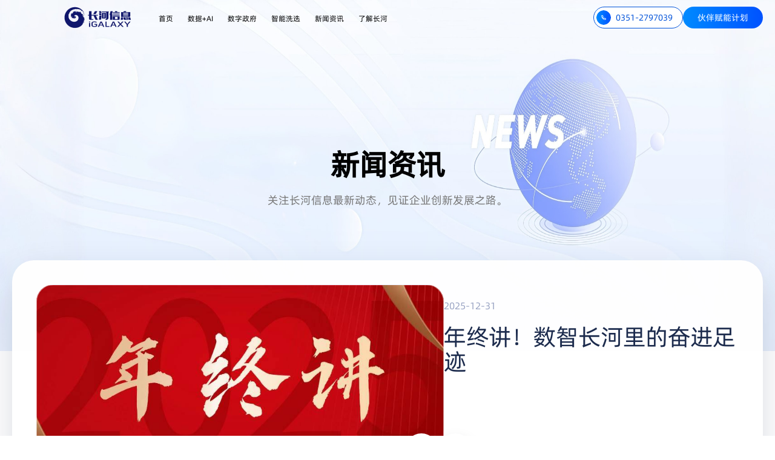

--- FILE ---
content_type: text/html;charset=UTF-8
request_url: https://www.igalaxycn.com/xwzx
body_size: 87278
content:
<!DOCTYPE html>
<html lang="zh">

<head>
    
    <title>长河信息</title>
    <meta http-equiv="content-type" content="text/html; charset=utf-8" />
    <meta http-equiv="X-UA-Compatible" content="IE=edge,chrome=1" />
    <!-- <meta name="viewport" content="width=1366,user-scalable=yes" /> -->

    <link rel="shortcut icon" href="/favicon.ico" />
    <script type="text/javascript" src="/igalaxy/js/jquery-2.1.4.min.js"></script>
    <link rel="stylesheet" type="text/css" href="/igalaxy/css/bootstrap.css" />
    <link rel="stylesheet" type="text/css" href="/igalaxy/css/swiper-3.4.2.min.css" />
    <link rel="stylesheet" type="text/css" href="/igalaxy/css/common.css" />
    <link rel="stylesheet" type="text/css" href="/igalaxy/css/header.css" />
    <link rel="stylesheet" type="text/css" href="/igalaxy/css/animate.min.css" />
    <link rel="stylesheet" href="/igalaxy/fonticon/iconfont.css" />

    <link rel="stylesheet" href="/igalaxy/css/phone.css" />
    <script>
        var _hmt = _hmt || [];
        (function () {
            var hm = document.createElement("script");
            hm.src = "https://hm.baidu.com/hm.js?4d07826ef8c6a2ae313d1227e0309833";
            var s = document.getElementsByTagName("script")[0];
            s.parentNode.insertBefore(hm, s);
        })();
    </script>

    <!-- <link rel="stylesheet" th:href="@{/igalaxy/css/commonnew.css}"> -->
    <link rel="stylesheet" href="/igalaxy/css/default.css">
    <link rel="stylesheet" href="/igalaxy/css/xwzx.css">
    <style>
        #gradeOne a {
            display: block;
        }

        #gradeTwo1 a {
            display: block;
        }

        #gradeTwo2 a {
            display: block;
        }

        #gradeTwo3 a {
            display: block;
        }

        #gradeTwo4 a {
            display: block;
        }

        #gradeTwo5 a {
            display: block;
        }

        #gradeTwo6 a {
            display: block;
        }

        #gradeThree a {
            display: block;
        }
    </style>
</head>

<body>
<div class="header">
    
    <div class="logo-nav">
        <div class="logo_inner_bar zl_header">
            <div class="header-box container">
                <a class="logo-img" href="/"> </a>
                <ul class="navlist clearfix" id="navlist">
                    <li><a href="/">首页</a></li>
                    <li><a href="/jcpt1" id="1" class="link">数据+AI</a></li>
                    <li><a href="/szzf" id="2" class="link">数字政府</a></li>
                    <li><a href="/znxx" id="3" class="link">智能洗选</a></li>
                    <!-- <li><a href="/zhwl" id="4" class="link">智慧物流</a></li> -->
                    <li><a href="/xwzx">新闻资讯</a></li>
                    <li><a href="/about" id="5" class="link">了解长河</a></li>
                </ul>
                <div class="nav-actions">
                    <a href="tel:0351-2797039" class="phone-btn">
                        <span class="phone-icon"></span>
                        <span class="phone-text">0351-2797039</span>
                    </a>
                    <a href="/hbfn?fromJoinBtn=true" class="join-btn">伙伴赋能计划</a>
                </div>
            </div>
            <div class="mask">
                <div id="drop-down">
                    <ul class="nav-right-ul">
                        <li class="uino-nav-item uino-nav-item1">
                            <div class="drop-down-box-title">数据+AI</div>
                            <div class="drop-down-box">

                                <div class="drop-down-box-left">
                                    <div class="eTitle active" id="1">

                                        <div class="drop-down-box-content">
                                            长河信息持续深化“数据+AI”双轮驱动战略，打造数据基础设施与智能技术中台，为数字政府、企业数字化转型等业务提供通用能力支撑。
                                        </div>
                                    </div>
                                </div>
                                <div class="drop-down-box-center">
                                    <div class="line"></div>
                                </div>
                                <div class="drop-down-box-right drop-down-box-right3">
                                    <div class="drop-down-box-right-flex drop-down-solution">
                                        <div class="drop-down-box-title-blue">
                                            <a class="" href="/jcpt1">数据能力
                                                <svg xmlns="http://www.w3.org/2000/svg"
                                                xmlns:xlink="http://www.w3.org/1999/xlink" fill="none" version="1.1"
                                                width="7.7779998779296875" height="12.727999687194824"
                                                viewBox="0 0 7.7779998779296875 12.727999687194824">
                                                <g>
                                                    <path
                                                        d="M4.9499998,6.3639998L1.7763568e-15,1.414L1.414,0L7.7779999,6.3639998L1.414,12.728L0,11.314L4.9499998,6.3639998Z"
                                                        fill-rule="evenodd" fill="#0052D9" fill-opacity="1" />
                                                </g>
                                            </svg>
                                            </a>
                                        </div>
                                        <div class="drop-down-box-content content-right">
                                            <div class="flex-box">
                                                <a href="/jcpt1?product=trusted-data-space" class="title jcpt1-link" data-product="trusted-data-space">可信数据空间 </a>
                                                <span class="hot">HOT</span>
                                            </div>
                                            <div class="flex-box">
                                                <a href="/jcpt1?product=data-foundation" class="title jcpt1-link" data-product="data-foundation">数据底座 </a>
                                            </div>
                                            <div class="flex-box">
                                                <a href="/jcpt1?product=data-direct-access-system" class="title jcpt1-link" data-product="data-direct-access-system">数据直达基层平台 </a>
                                                <span class="hot">HOT</span>

                                            </div>
                                            <div class="flex-box">
                                                <a href="/jcpt1?product=data-asset-registration-system" class="title jcpt1-link" data-product="data-asset-registration-system">数据资产登记管理平台 </a>
                                            </div>
                                            <div class="flex-box">
                                                <a href="/jcpt1?product=data-supply-demand-system" class="title jcpt1-link" data-product="data-supply-demand-system">数据供需对接平台 </a>
                                            </div>
                                            <div class="flex-box">
                                                <a href="/jcpt1?product=public-data-platform" class="title jcpt1-link" data-product="public-data-platform">公共数据授权运营平台 </a>
                                                
                                            </div>
                                        </div>
                                    </div>
                                    <div class="drop-down-box-right-flex drop-down-solution">
                                        <div class="drop-down-box-title-blue">
                                            <a class="" href="/jcpt3">AI能力
                                                <svg xmlns="http://www.w3.org/2000/svg"
                                                xmlns:xlink="http://www.w3.org/1999/xlink" fill="none" version="1.1"
                                                width="7.7779998779296875" height="12.727999687194824"
                                                viewBox="0 0 7.7779998779296875 12.727999687194824">
                                                <g>
                                                    <path
                                                        d="M4.9499998,6.3639998L1.7763568e-15,1.414L1.414,0L7.7779999,6.3639998L1.414,12.728L0,11.314L4.9499998,6.3639998Z"
                                                        fill-rule="evenodd" fill="#0052D9" fill-opacity="1" />
                                                </g>
                                            </svg>
                                            </a>
                                        </div>
                                        <div class="drop-down-box-content content-right">
                                            <div class="flex-box">
                                                <a href="/jcpt3?product=capability-aggregation-platform" class="title jcpt3-link" data-product="capability-aggregation-platform">能力聚合平台 </a>
                                                <span class="hot">HOT</span>
                                            </div>
                                            <div class="flex-box">
                                                <a href="/jcpt3?product=VISUAL INSPECTION PLATFORM" class="title jcpt3-link" data-product="VISUAL INSPECTION PLATFORM">视觉检测平台 </a>
                                            </div>
                                            <div class="flex-box">
                                                <a href="/jcpt3?product=INTELLIGENT KNOWLEDGE PLATFORM" class="title jcpt3-link" data-product="INTELLIGENT KNOWLEDGE PLATFORM">智能知识中台 </a>
                                            </div>
                                            <div class="flex-box">
                                                <a href="/jcpt3?product=AI AGENT DEVELOPMENT PLATFORM" class="title jcpt3-link" data-product="AI AGENT DEVELOPMENT PLATFORM">智能体开发平台 </a>
                                                <span class="hot">HOT</span>
                                            </div>
                                            <div class="flex-box">
                                                <a href="/jcpt3?product=INTELLIGENT Q&A" class="title jcpt3-link" data-product="INTELLIGENT Q&A">智能问答 </a>
                                            </div>
                                            <div class="flex-box">
                                                <a href="/jcpt3?product=SMART Q&A" class="title jcpt3-link" data-product="SMART Q&A">智能问数 </a>
                                            </div>
                                        </div>
                                    </div>
                                    <div class="drop-down-box-right-flex drop-down-solution">
                                        <div class="drop-down-box-title-blue">
                                            <a class="" href="/jcpt2">技术中台
                                                <svg xmlns="http://www.w3.org/2000/svg"
                                                xmlns:xlink="http://www.w3.org/1999/xlink" fill="none" version="1.1"
                                                width="7.7779998779296875" height="12.727999687194824"
                                                viewBox="0 0 7.7779998779296875 12.727999687194824">
                                                <g>
                                                    <path
                                                        d="M4.9499998,6.3639998L1.7763568e-15,1.414L1.414,0L7.7779999,6.3639998L1.414,12.728L0,11.314L4.9499998,6.3639998Z"
                                                        fill-rule="evenodd" fill="#0052D9" fill-opacity="1" />
                                                </g>
                                            </svg>
                                            </a>
                                        </div>
                                        <div class="drop-down-box-content content-right">
                                            <div class="flex-box">
                                                <a href="/jcpt2?product=iot-platform" class="title jcpt2-link" data-product="iot-platform">物联网平台 </a>
                                                <span class="hot">HOT</span>
                                            </div>
                                            <div class="flex-box">
                                                <a href="/jcpt2?product=video-fusion-platform" class="title jcpt2-link" data-product="video-fusion-platform">视频融合平台 </a>
                                            </div>
                                            <div class="flex-box">
                                                <a href="/jcpt2?product=digital-twin-platform" class="title jcpt2-link" data-product="digital-twin-platform">数字孪生平台 </a>
                                                <span class="hot">HOT</span>
                                            </div>
                                            <div class="flex-box">
                                                <a href="/jcpt2?product=smart-chart-platform" class="title jcpt2-link" data-product="smart-chart-platform">智图平台 </a>
                                            </div>
                                        </div>
                                    </div>
                                </div>
                            </div>
                        </li>
                        <li class="uino-nav-item uino-nav-item2">
                            <div class="drop-down-box-title">数字政府</div>
                            <div class="drop-down-box">
                                <div class="drop-down-box-left">
                                    <div class="eTitle active" id="2">
                                        <div class="drop-down-box-content">
                                            在数字政府领域，公司以数据驱动治理现代化为核心，依托大模型等AI技术，赋能政务服务、社会治理与智慧协同等应用场景，推动政府治理从数字化向智能化升级。
                                        </div>
                                    </div>
                                </div>
                                <div class="drop-down-box-center">
                                    <div class="line"></div>
                                </div>
                                <div class="drop-down-box-right drop-down-box-right3">
                                    <div class="drop-down-box-right-flex drop-down-solution">
                                        <div class="drop-down-box-title-blue">
                                            <a class="" href="/szzf">
                                                政务服务
                                                <svg xmlns="http://www.w3.org/2000/svg"
                                                    xmlns:xlink="http://www.w3.org/1999/xlink" fill="none" version="1.1"
                                                    width="7.7779998779296875" height="12.727999687194824"
                                                    viewBox="0 0 7.7779998779296875 12.727999687194824">
                                                    <g>
                                                        <path
                                                            d="M4.9499998,6.3639998L1.7763568e-15,1.414L1.414,0L7.7779999,6.3639998L1.414,12.728L0,11.314L4.9499998,6.3639998Z"
                                                            fill-rule="evenodd" fill="#0052D9" fill-opacity="1" />
                                                    </g>
                                                </svg>
                                            </a>
                                        </div>
                                        <div class="drop-down-box-content content-right">
                                            <div class="flex-box">
                                                <a class="title" href="/szzf?product=0">AI综窗 </a>
                                                <span class="hot">HOT</span>
                                            </div>
                                            <div class="flex-box">
                                                <a class="title" href="/szzf?product=1">智能填单系统 </a>

                                            </div>
                                            <div class="flex-box">
                                                <a class="title" href="/szzf?product=2">"高效办成一件事" </a>
                                            </div>
                                            <div class="flex-box">
                                                <a class="title" href="/szzf?product=3">基层便民服务 </a>
                                            </div>
                                            <div class="flex-box">
                                                <a class="title" href="/szzf?product=4">投资项目综合调度 </a>
                                                <span class="hot">HOT</span>
                                            </div>
                                            <div class="flex-box">
                                                <a class="title" href="/szzf?product=5">大厅运行管理 </a>
                                            </div>
                                        </div>
                                    </div>
                                    <div class="drop-down-box-right-flex drop-down-solution">
                                        <div class="drop-down-box-title-blue">
                                            <a class="" href="/shzl">
                                                社会治理
                                                <svg xmlns="http://www.w3.org/2000/svg"
                                                    xmlns:xlink="http://www.w3.org/1999/xlink" fill="none" version="1.1"
                                                    width="7.7779998779296875" height="12.727999687194824"
                                                    viewBox="0 0 7.7779998779296875 12.727999687194824">
                                                    <g>
                                                        <path
                                                            d="M4.9499998,6.3639998L1.7763568e-15,1.414L1.414,0L7.7779999,6.3639998L1.414,12.728L0,11.314L4.9499998,6.3639998Z"
                                                            fill-rule="evenodd" fill="#0052D9" fill-opacity="1" />
                                                    </g>
                                                </svg>
                                            </a>
                                        </div>
                                        <div class="drop-down-box-content content-right">
                                            <div class="flex-box">
                                                <a class="title shzl-link" href="/shzl?product=4" data-product="4">党建引领 </a>
                                            </div>
                                            <div class="flex-box">
                                                <a class="title shzl-link" href="/shzl?product=5" data-product="5">群防群治 </a>
                                            </div>
                                            <div class="flex-box">
                                                <a class="title shzl-link" href="/shzl?product=0" data-product="0">智慧信访 </a>
                                            </div>
                                            <div class="flex-box">
                                                <a class="title shzl-link" href="/shzl?product=2" data-product="2">基层社会治理 </a>
                                            </div>
                                            <div class="flex-box">
                                                <a class="title shzl-link" href="/shzl?product=1" data-product="1">矛盾纠纷调处 </a>
                                                <span class="hot">HOT</span>
                                            </div>
                                            <div class="flex-box">
                                                <a class="title shzl-link" href="/shzl?product=3" data-product="3">综治中心规范化建设 </a>
                                                <span class="hot">HOT</span>
                                            </div>
                                            <div class="flex-box">
                                                <a class="title shzl-link" href="/shzl?product=6" data-product="6">劳动仲裁</a>
                                            </div>
                                            <div class="flex-box">
                                                <a class="title shzl-link" href="/shzl?product=7" data-product="7">社会工作部业务平台</a>
                                            </div>
                                        </div>
                                    </div>
                                    <div class="drop-down-box-right-flex drop-down-solution">
                                        <div class="drop-down-box-title-blue">
                                            <a class="" href="/zhxt">
                                                智慧协同
                                                <svg xmlns="http://www.w3.org/2000/svg"
                                                    xmlns:xlink="http://www.w3.org/1999/xlink" fill="none" version="1.1"
                                                    width="7.7779998779296875" height="12.727999687194824"
                                                    viewBox="0 0 7.7779998779296875 12.727999687194824">
                                                    <g>
                                                        <path
                                                            d="M4.9499998,6.3639998L1.7763568e-15,1.414L1.414,0L7.7779999,6.3639998L1.414,12.728L0,11.314L4.9499998,6.3639998Z"
                                                            fill-rule="evenodd" fill="#0052D9" fill-opacity="1" />
                                                    </g>
                                                </svg>
                                            </a>
                                        </div>
                                        <div class="drop-down-box-content content-right">
                                            <div class="flex-box">
                                                <a class="title zhxt-link" href="/zhxt?product=0" data-product="0">政务协同办公 </a>
                                            </div>
                                            <div class="flex-box">
                                                <a class="title zhxt-link" href="/zhxt?product=1" data-product="1">机关内部最多跑一次 </a>
                                            </div>
                                            <div class="flex-box">
                                                <a class="title zhxt-link" href="/zhxt?product=2" data-product="2">信息化项目管理 </a>
                                                <span class="hot">HOT</span>
                                            </div>
                                            <div class="flex-box">
                                                <a class="title zhxt-link" href="/zhxt?product=3" data-product="3">基层一表通 </a>
                                            </div>
                                            <div class="flex-box">
                                                <a class="title zhxt-link" href="/zhxt?product=4" data-product="4">公共资源交易监管 </a>
                                                <span class="hot">HOT</span>
                                            </div>
                                            <div class="flex-box">
                                                <a class="title zhxt-link" href="/zhxt?product=5" data-product="5">领导驾驶舱 </a>
                                            </div>
                                        </div>
                                    </div>
                                    <div class="drop-down-box-right-flex drop-down-solution">
                                        <div class="drop-down-box-title-blue">
                                            <a class="" href="/cxzz">
                                                城乡智治
                                                <svg xmlns="http://www.w3.org/2000/svg"
                                                    xmlns:xlink="http://www.w3.org/1999/xlink" fill="none" version="1.1"
                                                    width="7.7779998779296875" height="12.727999687194824"
                                                    viewBox="0 0 7.7779998779296875 12.727999687194824">
                                                    <g>
                                                        <path
                                                            d="M4.9499998,6.3639998L1.7763568e-15,1.414L1.414,0L7.7779999,6.3639998L1.414,12.728L0,11.314L4.9499998,6.3639998Z"
                                                            fill-rule="evenodd" fill="#0052D9" fill-opacity="1" />
                                                    </g>
                                                </svg>
                                            </a>
                                        </div>
                                        <div class="drop-down-box-content content-right">
                                            <div class="flex-box">
                                                <a class="title cxzz-link" href="/cxzz?product=0" data-product="0">数字乡村 </a>
                                            </div>
                                            <div class="flex-box">
                                                <a class="title cxzz-link" href="/cxzz?product=1" data-product="1">智慧社区 </a>
                                            </div>
                                            <div class="flex-box">
                                                <a class="title cxzz-link" href="/cxzz?product=2" data-product="2">智慧文旅 </a>
                                                <span class="hot">HOT</span>
                                            </div>
                                            <div class="flex-box">
                                                <a class="title cxzz-link" href="/cxzz?product=3" data-product="3">城市生命线 </a>
                                                <span class="hot">HOT</span>
                                            </div>
                                            <div class="flex-box">
                                                <a class="title cxzz-link" href="/cxzz?product=4" data-product="4">城市运管服 </a>
                                            </div>
                                            <div class="flex-box">
                                                <a class="title cxzz-link" href="/cxzz?product=5" data-product="5">综合监管执法 </a>
                                            </div>
                                        </div>
                                    </div>
                                </div>
                            </div>
                        </li>
                        <li class="uino-nav-item uino-nav-item3">
                            <div class="drop-down-box-title">智能洗选</div>
                            <div class="drop-down-box">
                                <div class="drop-down-box-left">
                                    <div class="eTitle active" id="3">
                                        <div class="drop-down-box-content">
                                            长河信息智能洗选系列产品覆盖重介、浮选、浓缩压滤等环节，为煤炭洗选行业提供高效、智能的解决方案。通过智能检测、模型优化与自动调控技术，助力选煤企业快速应对生产变量，提升洗选效率与精煤回收率，降低人工依赖性，推动煤炭洗选行业智能化升级。
                                        </div>
                                    </div>
                                </div>
                                <div class="drop-down-box-center">
                                    <div class="line"></div>
                                </div>
                                <div class="drop-down-box-right drop-down-box-right3">
                                    <div class="drop-down-box-right-flex drop-down-solution">
                                        <div class="drop-down-box-title-blue">
                                            <a class="" href="/znxx">解决方案</a>
                                        </div>
                                        <div class="drop-down-box-content content-right">
                                            <div class="flex-box">
                                                <a class="title">智能重介 </a>
                                                <span class="hot">HOT</span>
                                            </div>
                                            <div class="flex-box">
                                                <a class="title">智能浮选 </a>
                                                <span class="hot">HOT</span>
                                            </div>
                                            <div class="flex-box">
                                                <a class="title">智能浓缩压滤 </a>
                                            </div>
                                            <div class="flex-box">
                                                <a class="title">煤炭生产洗选管理 </a>
                                            </div>
                                        </div>
                                    </div>
                                    <div class="drop-down-box-right-flex drop-down-solution">
                                        <div class="drop-down-box-title-blue">
                                            <a class="" href="/znxx">智能装备</a>
                                        </div>
                                        <div class="drop-down-box-content content-right">
                                            <div class="flex-box">
                                                <a class="title">在线矿物多元素分析仪 </a>
                                                <span class="hot">HOT</span>
                                            </div>
                                            <div class="flex-box">
                                                <a class="title">在线矿浆灰分仪</a>
                                                <span class="hot">HOT</span>
                                            </div>
                                            <div class="flex-box">
                                                <a class="title">尾矿图像灰分仪 </a>

                                            </div>
                                            <div class="flex-box">
                                                <a class="title">在线表面张力仪 </a>
                                            </div>
                                            <div class="flex-box">
                                                <a class="title">AI泡沫检测仪 </a>
                                            </div>
                                            <div class="flex-box">
                                                <a class="title">... </a>
                                            </div>
                                        </div>
                                    </div>
                                </div>
                            </div>
                        </li>
                        <li class="uino-nav-item uino-nav-item4">
                            <div class="drop-down-box-title">智慧大宗物流</div>
                            <div class="drop-down-box">
                                <div class="drop-down-box-left">
                                    <div class="eTitle active" id="4">
                                        <div class="drop-down-box-content">
                                            长河智慧大宗物流解决方案助力企业优化资源配置，提升调度效率、服务质量与运营合规性，降低综合成本，推动物流行业智能化转型。
                                        </div>
                                    </div>
                                </div>
                                <div class="drop-down-box-center">
                                    <div class="line"></div>
                                </div>
                                <div class="drop-down-box-right drop-down-box-right3">
                                    <div class="drop-down-box-right-flex drop-down-solution">
                                        <div class="drop-down-box-title-blue">
                                            <a class="" href="/zhwl">解决方案</a>
                                        </div>
                                        <div class="drop-down-box-content content-right">
                                            <div class="flex-box">
                                                <a class="title">业财一体化智能管理平台 </a>
                                                <span class="hot">HOT</span>
                                            </div>

                                        </div>
                                    </div>
                                    <div class="drop-down-box-right-flex drop-down-solution">
                                        <div class="drop-down-box-title-blue">
                                            <a class="" href=""></a>
                                        </div>
                                        <div class="drop-down-box-content content-right">
                                            <div class="flex-box">
                                                <a class="title">智链数字场站管理平台 </a>
                                            </div>
                                        </div>
                                    </div>
                                </div>
                            </div>
                        </li>
                        <li class="uino-nav-item uino-nav-item5">
                            <div class="drop-down-box-title">了解长河</div>
                            <div class="drop-down-box">
                                <div class="drop-down-box-left">
                                    <div class="eTitle active" id="3">
                                        <div class="drop-down-box-content">
                                            长河专注于大数据、人工智能技术的研究与应用，主营业务覆盖数字政府、企业数字化转型、新型智慧城市建设等领域。
                                        </div>
                                    </div>
                                </div>
                                <div class="drop-down-box-center">
                                    <div class="line"></div>
                                </div>
                                <div class="drop-down-box-right drop-down-box-right3">
                                    <div class="drop-down-box-right-flex drop-down-solution">
                                        <div class="drop-down-box-title-blue">
                                            <a class="" href="/about">关于长河
                                                <svg xmlns="http://www.w3.org/2000/svg"
                                                xmlns:xlink="http://www.w3.org/1999/xlink" fill="none" version="1.1"
                                                width="7.7779998779296875" height="12.727999687194824"
                                                viewBox="0 0 7.7779998779296875 12.727999687194824">
                                                <g>
                                                    <path
                                                        d="M4.9499998,6.3639998L1.7763568e-15,1.414L1.414,0L7.7779999,6.3639998L1.414,12.728L0,11.314L4.9499998,6.3639998Z"
                                                        fill-rule="evenodd" fill="#0052D9" fill-opacity="1" />
                                                </g>
                                            </svg>
                                            </a>
                                        </div>
                                        <div class="drop-down-box-content content-right">
                                            <div class="flex-box">
                                                <a class="title" href="/about#overview">公司概况 </a>
                                            </div>
                                            <div class="flex-box">
                                                <a class="title" href="/about#culture">企业文化 </a>
                                            </div>
                                            <div class="flex-box">
                                                <a class="title" href="/about#qualifications">资质荣誉 </a>
                                            </div>
                                            <div class="flex-box">
                                                <a class="title" href="/about#branches">分支机构 </a>
                                            </div>
                                        </div>
                                    </div>
                                    <div class="drop-down-box-right-flex drop-down-solution">
                                        <div class="drop-down-box-title-blue">
                                            <a class="" href="/jrch">加入我们
                                                <svg xmlns="http://www.w3.org/2000/svg"
                                                xmlns:xlink="http://www.w3.org/1999/xlink" fill="none" version="1.1"
                                                width="7.7779998779296875" height="12.727999687194824"
                                                viewBox="0 0 7.7779998779296875 12.727999687194824">
                                                <g>
                                                    <path
                                                        d="M4.9499998,6.3639998L1.7763568e-15,1.414L1.414,0L7.7779999,6.3639998L1.414,12.728L0,11.314L4.9499998,6.3639998Z"
                                                        fill-rule="evenodd" fill="#0052D9" fill-opacity="1" />
                                                </g>
                                            </svg>
                                            </a>
                                        </div>
                                        <div class="drop-down-box-content content-right">
                                            <div class="flex-box">
                                                <a class="title" href="/jrch">团队风采 </a>
                                            </div>
                                            <div class="flex-box">
                                                <a class="title" href="/jrch">招贤纳士 </a>
                                            </div>
                                        </div>
                                    </div>
                                </div>
                            </div>
                        </li>
                    </ul>
                </div>
            </div>
        </div>
    </div>

    <div class="banner font60">
        <!-- <div class="hero-content">
            <h1>新闻资讯</h1>
            <p class="hero-desc">
                关注长河信息最新动态，见证企业创新发展之路。
            </p>
        </div> -->
        <div class="banner-title-gradient">新闻资讯</div>
        <div class="banner-subtitle">关注长河信息最新动态，见证企业创新发展之路。</div>
    </div>
</div>
<div class="news-slider-wrapper">
    <div class="news-slider">
        <div class="news-slide  active">
            
            <a class="news-card" target="_blank"
               href="/xwzx/detail/d44df166-5368-4669-8467-c5e7b3675fc0" >
                <div class="news-card-image" data-bg="/profile/upload/2026/01/17/e9295031-47e2-4361-864b-86f36d0ae158.jpeg"></div>
                <div class="news-card-content">
                    <span class="news-card-date">2026-01-09</span>
                    <h3 class="news-card-title">喜报！长河信息获山西省省级数字化转型促进中心认定</h3>
                    <!-- <p class="news-card-desc"
                       th:text="${item.content}"></p> -->
                </div>
            </a>
        </div>
        <div class="news-slide">
            
            <a class="news-card" target="_blank"
               href="/xwzx/detail/71be6b75-9d96-4a60-9761-b6cbf6a5cada" >
                <div class="news-card-image" data-bg="/profile/upload/2026/01/17/2e3ed5b5-62f7-496a-b1f9-425b338489e9.jpeg"></div>
                <div class="news-card-content">
                    <span class="news-card-date">2025-12-31</span>
                    <h3 class="news-card-title">年终讲！数智长河里的奋进足迹</h3>
                    <!-- <p class="news-card-desc"
                       th:text="${item.content}"></p> -->
                </div>
            </a>
        </div>
    </div>
    <div class="news-slider-controls">
        <div class="news-slider-arrows">
            <button class="news-slider-arrow news-slider-prev" type="button" aria-label="上一条">
                <span aria-hidden="true">&lsaquo;</span>
                <span class="news-sr-only">上一条</span>
            </button>
            <button class="news-slider-arrow news-slider-next" type="button" aria-label="下一条">
                <span aria-hidden="true">&rsaquo;</span>
                <span class="news-sr-only">下一条</span>
            </button>
        </div>
    </div>
</div>
<div class="news-slider-pagination">
    <button class="news-slider-dot  active"
            type="button"
            aria-label="第1条"
            data-slide="0">
        <span class="news-sr-only">第1条</span>
    </button><button class="news-slider-dot"
            type="button"
            aria-label="第2条"
            data-slide="1">
        <span class="news-sr-only">第2条</span>
    </button>
</div>
<div class="menu">
    <div class="menu-left">
        <div class="filter-group">
            <div class="custom-select-wrapper">
                <div class="custom-select" id="yearSelect" tabindex="0" role="button" aria-label="选择年份">
                    <span class="custom-select-value">请选择年份</span>
                    <svg class="custom-select-arrow" width="12" height="8" viewBox="0 0 12 8" fill="none" xmlns="http://www.w3.org/2000/svg">
                        <path d="M1 1L6 6L11 1" stroke="#2a74e3" stroke-width="2" stroke-linecap="round" stroke-linejoin="round"/>
                    </svg>
                </div>
                <ul class="custom-select-dropdown" id="yearSelectDropdown">
                    <li class="custom-select-option" data-value="">清空</li>
                    <li class="custom-select-option"
                        data-value="2026">2026</li>
                    <li class="custom-select-option"
                        data-value="2025">2025</li>
                    <li class="custom-select-option"
                        data-value="2024">2024</li>
                    <li class="custom-select-option"
                        data-value="2023">2023</li>
                    <li class="custom-select-option"
                        data-value="2022">2022</li>
                    <li class="custom-select-option"
                        data-value="2021">2021</li>
                </ul>
                <select class="filter-select-hidden" id="yearSelectHidden" name="year">
                    <option value="" selected>请选择年份</option>
                    <option value="2026">2026</option>
                    <option value="2025">2025</option>
                    <option value="2024">2024</option>
                    <option value="2023">2023</option>
                    <option value="2022">2022</option>
                    <option value="2021">2021</option>
                </select>
            </div>
        </div>
    </div>
    <div class="menu-right">
        <div class="search-group">
            <input type="text" class="search-input" id="searchInput" placeholder="请输入关键字...">
            <button type="button" class="search-btn" id="searchBtn" aria-label="搜索">
                <svg width="20" height="20" viewBox="0 0 24 24" fill="none" xmlns="http://www.w3.org/2000/svg">
                    <path d="M11 19C15.4183 19 19 15.4183 19 11C19 6.58172 15.4183 3 11 3C6.58172 3 3 6.58172 3 11C3 15.4183 6.58172 19 11 19Z" stroke="white" stroke-width="2" stroke-linecap="round" stroke-linejoin="round"/>
                    <path d="M21 21L16.65 16.65" stroke="white" stroke-width="2" stroke-linecap="round" stroke-linejoin="round"/>
                </svg>
            </button>
        </div>
    </div>
</div>
<div class="container">
    <div class="box1">
        <p>当前位置：<a href="./">首页</a> > 新闻中心</p>
        <div class="track-list">
            <div class="news-cards-grid">
                <div class="news-card-item">
                    
                    <a target="_blank" href="/xwzx/detail/d44df166-5368-4669-8467-c5e7b3675fc0" class="news-card-link">
                        <div class="news-card-image-wrapper">
                            <div class="news-card-img" style="background-image: url(/profile/upload/2026/01/17/e9295031-47e2-4361-864b-86f36d0ae158.jpeg);"></div>
                        </div>
                        <div class="news-card-info">
                            <span class="news-card-date">2026-01-09</span>
                            <h3 class="news-card-headline">喜报！长河信息获山西省省级数字化转型促进中心认定</h3>
                        </div>
                    </a>
                </div>
                <div class="news-card-item">
                    
                    <a target="_blank" href="/xwzx/detail/71be6b75-9d96-4a60-9761-b6cbf6a5cada" class="news-card-link">
                        <div class="news-card-image-wrapper">
                            <div class="news-card-img" style="background-image: url(/profile/upload/2026/01/17/2e3ed5b5-62f7-496a-b1f9-425b338489e9.jpeg);"></div>
                        </div>
                        <div class="news-card-info">
                            <span class="news-card-date">2025-12-31</span>
                            <h3 class="news-card-headline">年终讲！数智长河里的奋进足迹</h3>
                        </div>
                    </a>
                </div>
                <div class="news-card-item">
                    
                    <a target="_blank" href="/xwzx/detail/e94f8577-f22a-4c10-b4b0-2d2fcdef8590" class="news-card-link">
                        <div class="news-card-image-wrapper">
                            <div class="news-card-img" style="background-image: url(/profile/upload/2026/01/17/c5282973-7660-4dad-85c2-eb3de7a60789.jpeg);"></div>
                        </div>
                        <div class="news-card-info">
                            <span class="news-card-date">2025-12-29</span>
                            <h3 class="news-card-headline">重磅发布！“长河伙伴赋能平台”正式上线</h3>
                        </div>
                    </a>
                </div>
                <div class="news-card-item">
                    
                    <a target="_blank" href="/xwzx/detail/688cc83e-edae-4461-86df-4c1ad641bd58" class="news-card-link">
                        <div class="news-card-image-wrapper">
                            <div class="news-card-img" style="background-image: url(/profile/upload/2026/01/17/0fa7a4ec-a2d2-48c3-8534-67396f93f58c.jpeg);"></div>
                        </div>
                        <div class="news-card-info">
                            <span class="news-card-date">2025-12-22</span>
                            <h3 class="news-card-headline">长河信息助力尖草坪区综治中心打造“智慧治理”新标杆</h3>
                        </div>
                    </a>
                </div>
                <div class="news-card-item">
                    
                    <a target="_blank" href="/xwzx/detail/717bdde3-4c60-412f-914c-d8b16b61eaa2" class="news-card-link">
                        <div class="news-card-image-wrapper">
                            <div class="news-card-img" style="background-image: url(/profile/upload/2026/01/17/4694beb5-98d4-4ce6-a66d-703a0a77323b.jpeg);"></div>
                        </div>
                        <div class="news-card-info">
                            <span class="news-card-date">2025-12-01</span>
                            <h3 class="news-card-headline">长河信息助力阳泉城区创新“云勘验”政务服务模式，按下审批效能“加速键”</h3>
                        </div>
                    </a>
                </div>
                <div class="news-card-item">
                    
                    <a target="_blank" href="/xwzx/detail/9e11d037-8306-4016-86d0-726404b089b0" class="news-card-link">
                        <div class="news-card-image-wrapper">
                            <div class="news-card-img" style="background-image: url(/profile/upload/2026/01/17/55091196-c0f4-4db5-b774-3cd9681ba460.jpeg);"></div>
                        </div>
                        <div class="news-card-info">
                            <span class="news-card-date">2025-11-15</span>
                            <h3 class="news-card-headline">AI领域再添里程碑！长河智能问答数据生成算法完成备案</h3>
                        </div>
                    </a>
                </div>
                <div class="news-card-item">
                    
                    <a target="_blank" href="/xwzx/detail/0c99cfee-2da6-4696-9216-b0b35753884c" class="news-card-link">
                        <div class="news-card-image-wrapper">
                            <div class="news-card-img" style="background-image: url(/profile/upload/2026/01/17/a115f67d-cef9-4b8f-88ba-5ac3efc02626.jpeg);"></div>
                        </div>
                        <div class="news-card-info">
                            <span class="news-card-date">2025-09-26</span>
                            <h3 class="news-card-headline">山西晋云互联科技有限公司总经理王辉一行莅临长河信息调研指导</h3>
                        </div>
                    </a>
                </div>
                <div class="news-card-item">
                    
                    <a target="_blank" href="/xwzx/detail/eab3d63e-a2b9-4d67-a096-a0ad0876a2c1" class="news-card-link">
                        <div class="news-card-image-wrapper">
                            <div class="news-card-img" style="background-image: url(/profile/upload/2026/01/17/5649b869-113d-4fdc-822e-e861e4ffc492.jpeg);"></div>
                        </div>
                        <div class="news-card-info">
                            <span class="news-card-date">2025-09-13</span>
                            <h3 class="news-card-headline">科技赋能基层治理：长河信息助力孝义综治中心规范化建设</h3>
                        </div>
                    </a>
                </div>
                <div class="news-card-item">
                    
                    <a target="_blank" href="/xwzx/detail/a286b299-c9b3-4a86-80c3-e1158af252c3" class="news-card-link">
                        <div class="news-card-image-wrapper">
                            <div class="news-card-img" style="background-image: url(/profile/upload/2025/12/15/c1f51c1b-8ed8-4fa6-8d08-6f909535f7cd.jpeg);"></div>
                        </div>
                        <div class="news-card-info">
                            <span class="news-card-date">2025-09-10</span>
                            <h3 class="news-card-headline">山西唯一！长河信息助力山西国际物流可信数据空间项目成全国典型</h3>
                        </div>
                    </a>
                </div>
            </div>

        </div>
        <div>
            <ul class="pagination" style="float: right;margin-right: 30px">
                <li class="disabled "><a class="page-link" href="#">上一页</a></li>
                

                

                

                

                

                

                

                

                

                

                

                

                

                

                

                

                

                

                

                

                

                

                
                <li class="page-item active"><a class="page-link" href="/xwzx?page=1&amp;size=9">1</a></li>
                <li><a class="page-link" href="/xwzx?page=2&amp;size=9">2</a></li>
                <li><a class="page-link" href="/xwzx?page=3&amp;size=9">3</a></li>
                <li><a class="page-link" href="/xwzx?page=4&amp;size=9">4</a></li>
                <li><a class="page-link" href="/xwzx?page=5&amp;size=9">5</a></li>
                <li><a class="page-link" href="/xwzx?page=6&amp;size=9">6</a></li>
                <li><a class="page-link" href="/xwzx?page=7&amp;size=9">7</a></li>
                <li><a class="page-link" href="/xwzx?page=8&amp;size=9">8</a></li>
                <li><a class="page-link" href="/xwzx?page=9&amp;size=9">9</a></li>
                <li><a class="page-link" href="/xwzx?page=10&amp;size=9">10</a></li>
                
                
                
                
                
                
                
                
                
                
                
                
                
                
                
                
                
                
                
                

                

                <li>
                    <a class="page-link " href="/xwzx?page=2&amp;size=9">下一页</a>
                </li>

            </ul>

            <div class="clear"></div>
        </div>
    </div>
</div>

    <!-- 关于长河 CTA -->
    <div class="">
        <div class="gych-banner">
            <div class="gych-banner-title">致力于以卓越的数字化解决方案 为政企客户创造更大价值</div>
            <div class="gych-banner-buttons">
                <div class="gych-btn-primary" id="openJrchModal"></div>
                <div class="gych-btn-secondary" id="openMessageModal"></div>
            </div>
        </div>
    </div>

    <!-- 留言咨询弹窗 -->
    <div class="message-modal-overlay" id="messageModal">
        <div class="message-modal-overlay-bg">
                <div class="message-modal-decor" aria-hidden="true">
                    <div class="decor-inner">
                        <div class="decor-contact-block">
                            <p class="decor-line">
                                <span class="decor-dot" aria-hidden="true">●</span>
                                <span class="decor-text">您可以拨打电话与我们取得联系</span>
                            </p>

                            <h2 class="decor-phone">0351-2797039</h2>

                            <p class="decor-line">
                                <span class="decor-dot" aria-hidden="true">●</span>
                                <span class="decor-text">扫码关注 长河信息官微</span>
                            </p>

                            <div class="decor-qr">
                                <img src="/igalaxy/images/about/guanwei.png" alt="长河信息官微" />
                            </div>
                        </div>
                    </div>
                </div>
            <div class="message-modal-content">
                <span class="message-modal-close" id="closeMessageModal">&times;</span>
                <div class="message-modal-header">
                    <h3>留言咨询</h3>
                </div>
                <form class="message-modal-form" id="messageForm">
                    <div class="message-form-group">
                        <label for="messageName">姓名 <span class="required">*</span></label>
                        <input type="text" id="messageName" name="name" placeholder="请输入姓名" required>
                    </div>
                    <div class="message-form-group">
                        <label for="messagePhone">电话 <span class="required">*</span></label>
                        <input type="tel" id="messagePhone" name="phone" placeholder="请输入联系电话" required>
                    </div>
                    <div class="message-form-group">
                        <label for="messageContent">留言内容 <span class="required">*</span></label>
                        <textarea id="messageContent" name="content" rows="2" placeholder="请输入留言内容"
                            required maxlength="100"></textarea>
                        <div class="message-counter" id="messageCounter" aria-hidden="true">0 / 100</div>
                    </div>
                    <div class="message-form-actions">
                        <!-- <button type="button" class="message-btn-cancel" id="cancelMessage">取消</button> -->
                        <button type="submit" class="message-btn-submit">提交</button>
                    </div>
                </form>
            </div>
        </div>
    </div>

    <script>
        (function ($) {
            $(function () {
                window.ctx = window.ctx || "\/";

                var $modal = $('#messageModal');
                var $form = $('#messageForm');
                // character counter for messageContent textarea
                var $content = $('#messageContent');
                var $counter = $('#messageCounter');
                var MAX_COUNT = 100;
                if ($content.length && $counter.length) {
                    $content.attr('maxlength', MAX_COUNT);
                    $counter.text('0 / ' + MAX_COUNT);
                    $content.on('input', function () {
                        var val = $(this).val() || '';
                        if (val.length > MAX_COUNT) {
                            $(this).val(val.slice(0, MAX_COUNT));
                            val = $(this).val();
                        }
                        $counter.text(val.length + ' / ' + MAX_COUNT);
                    });
                }
                var prefix = window.ctx + "system/board";

                function closeModal() {
                    $modal.removeClass('show');
                    $('body').css('overflow', '');
                    if ($form.length) {
                        $form[0].reset();
                    }
                }

                $('#openJrchModal').on('click', function () {
                    window.location.href = '/jrch';
                });

                $('#openMessageModal').on('click', function () {
                    $modal.addClass('show');
                    $('body').css('overflow', 'hidden');
                });

                $('#closeMessageModal, #cancelMessage').on('click', function () {
                    closeModal();
                });

                $modal.on('click', function (e) {
                    if ($(e.target).is('.message-modal-overlay')) {
                        closeModal();
                    }
                });

                $form.on('submit', function (e) {
                    e.preventDefault();

                    var name = $('#messageName').val().trim();
                    var phone = $('#messagePhone').val().trim();
                    var content = $('#messageContent').val().trim();

                    if (!name) {
                        alert('请输入留言人姓名');
                        $('#messageName').focus();
                        return;
                    }

                    if (!phone) {
                        alert('请输入联系电话');
                        $('#messagePhone').focus();
                        return;
                    }

                    var phoneReg = /^1[3-9]\d{9}$/;
                    if (!phoneReg.test(phone)) {
                        alert('请输入正确的手机号码');
                        $('#messagePhone').focus();
                        return;
                    }

                    if (!content) {
                        alert('请输入留言内容');
                        $('#messageContent').focus();
                        return;
                    }

                    $.ajax({
                        url: prefix + "/add",
                        type: 'POST',
                        data: {
                            name: name,
                            phone: phone,
                            content: content
                        },
                        success: function () {
                            alert('提交成功！我们会尽快与您联系。');
                            closeModal();
                        },
                        error: function () {
                            alert('提交失败，请稍后重试。');
                        }
                    });
                });

                $(document).on('keydown', function (e) {
                    if (e.key === 'Escape' && $modal.hasClass('show')) {
                        closeModal();
                    }
                });

                if ($.fn.validate) {
                    $form.validate({
                        focusCleanup: true
                    });
                }
            });
        })(jQuery);
    </script>


    <div class="footer-new">
        <div>
            <div class="footer-content">
                <!-- 左列：热门解决方案 -->
                <div class="footer-column">
                    <h3 class="footer-column-title">热门解决方案</h3>
                    <ul class="footer-link-list">
                        <li><a href="/jcpt1">可信数据空间</a></li>
                        <li><a href="/szzf?product=0">AI综窗</a></li>
                        <li><a href="/shzl?product=3">综治中心规范化建设</a></li>
                        <li><a href="/cxzz?product=2">智慧文旅</a></li>
                        <li><a href="/cxzz?product=3">城市生命线</a></li>
                        <li><a href="/znxx">智能洗选</a></li>
                    </ul>
                </div>

                <!-- 中列：了解长河 -->
                <div class="footer-column">
                    <h3 class="footer-column-title">了解长河</h3>
                    <ul class="footer-link-list">
                        <li><a href="/about?product=overview">公司概况</a></li>
                        <li><a href="/about?product=culture">企业文化</a></li>
                        <li><a href="/about?product=qualifications">资质荣誉</a></li>
                        <li><a href="/about?product=branches">分支机构</a></li>
                        <li><a href="/jrch">团队风采</a></li>
                        <li><a href="/jrch?product=recruitment">招贤纳士</a></li>
                    </ul>
                </div>

                <!-- 右列：联系我们 -->
                <div class="footer-column footer-contact">
                    <h3 class="footer-column-title">联系我们</h3>
                    <ul class="footer-link-list">
                        <li>电话: 0351-2797039</li>
                        <li>邮箱: contact@igalaxycn.com</li>
                        <li>网址: www.igalaxycn.com</li>
                        <li style="line-height: 30px; white-space: nowrap;">地址: 山西省太原市小店区晋阳街东沺二巷国安大厦A座7层&B座2层</li>
                    </ul>
                    <div class="footer-qrcodes">
                        <div class="footer-qrcode-item">
                            <img src="/igalaxy/images/gzh.png" alt="微信公众号" />
                            <span>微信公众号</span>
                        </div>
                        <div class="footer-qrcode-item">
                            <img src="/igalaxy/images/sph.png" alt="视频号" />
                            <span>视频号</span>
                        </div>
                        <div class="footer-qrcode-item">
                            <img src="/igalaxy/images/jrtt.png" alt="今日头条" />
                            <span>今日头条</span>
                        </div>
                    </div>
                </div>
            </div>

            <!-- 底部备案信息 -->
            <div class="footer-divider"></div>
            <div class="footer-filing">
                <p><a href="http://beian.miit.gov.cn/" class="bah_link" target="_blank">晋ICP备17009399号-1</a></p>
                <p style="color: #0052D9;">
                    <img src="/igalaxy/images/beian.png" alt="备案" />
                    晋公网安备14019202000297号
                </p>
            </div>
        </div>
    </div>
    <script src="/igalaxy/js/swiper-3.4.2.min.js"></script>
    <script type="text/javascript" src="igalaxy/js/base.js"></script>
    <script type="text/javascript" src="igalaxy/js/header.js"></script>
    <script type="text/javascript" src="igalaxy/js/animate.js"></script>

<script>
    // nav-actions 点击触发留言咨询弹窗
        $(document).ready(function () {
        $('.phone-btn').on('click', function (e) {
            e.preventDefault();
            var $modal = $('#messageModal');
            $modal.addClass('show');
            $('body').css('overflow', 'hidden');
        });
    });

    var width = $(window).width();
    var swiper1 = null,
        swiper2 = null;

    // banner轮播
    function initSwiper() {
        var len = $("#swiper1").find('.swiper-slide').length;
        swiper1 = new Swiper('#swiper1', {
            loop: (len > 1) ? true : false, //循环滚动
            autoplay: (len > 1) ? 6500 : 0, //切换的时间间隔
            speed: 1500, // 切换速度
            autoplayDisableOnInteraction: false, //用户操作之后，是否禁止autoplay
            // noSwiping: true,//设为true时，可以在slide上增加类名'swiper-no-swiping'，使该slide无法拖动
            pagination: '#swiper1 .swiper-pagination',
            paginationClickable: true,
            prevButton: '#swiper1 .swiper-button-prev',
            nextButton: '#swiper1 .swiper-button-next',
        });
    }

    // 数字中国 轮播
    initSwiper();

    (function () {
        var wrapper = document.querySelector('.news-slider-wrapper');
        if (!wrapper) {
            return;
        }
        var slides = Array.from(wrapper.querySelectorAll('.news-slide'));
        if (!slides.length) {
            return;
        }
        wrapper.querySelectorAll('.news-card-image').forEach(function (img) {
            var bg = img.getAttribute('data-bg');
            if (bg) {
                img.style.backgroundImage = 'url(' + bg + ')';
            }
        });
        // 查找分页器（现在在 wrapper 外面）
        var pagination = wrapper.nextElementSibling;
        var dots = pagination && pagination.classList.contains('news-slider-pagination') 
            ? Array.from(pagination.querySelectorAll('.news-slider-dot'))
            : Array.from(document.querySelectorAll('.news-slider-pagination .news-slider-dot'));
        var prev = wrapper.querySelector('.news-slider-prev');
        var next = wrapper.querySelector('.news-slider-next');
        var controls = wrapper.querySelector('.news-slider-controls');
        if (slides.length < 2) {
            controls && (controls.style.display = 'none');
            pagination && (pagination.style.display = 'none');
            slides[0].classList.add('active');
            return;
        }
        var current = 0;
        var timer = null;

        function go(index) {
            current = (index + slides.length) % slides.length;
            slides.forEach(function (slide, idx) {
                slide.classList.toggle('active', idx === current);
            });
            dots.forEach(function (dot, idx) {
                dot.classList.toggle('active', idx === current);
            });
        }

        function startAuto() {
            stopAuto();
            timer = setInterval(function () {
                go(current + 1);
            }, 6000);
        }

        function stopAuto() {
            if (timer) {
                clearInterval(timer);
                timer = null;
            }
        }

        prev && prev.addEventListener('click', function () {
            go(current - 1);
        });
        next && next.addEventListener('click', function () {
            go(current + 1);
        });
        dots.forEach(function (dot) {
            dot.addEventListener('click', function () {
                var target = parseInt(dot.getAttribute('data-slide'), 10);
                if (!isNaN(target)) {
                    go(target);
                }
            });
        });

        wrapper.addEventListener('mouseenter', stopAuto);
        wrapper.addEventListener('mouseleave', startAuto);

        go(0);
        startAuto();
    })();

    // 自定义下拉组件功能
    (function() {
        var selectWrapper = document.querySelector('.custom-select-wrapper');
        var selectButton = document.getElementById('yearSelect');
        var selectDropdown = document.getElementById('yearSelectDropdown');
        var selectOptions = selectDropdown.querySelectorAll('.custom-select-option');
        var hiddenSelect = document.getElementById('yearSelectHidden');
        var selectValue = selectButton.querySelector('.custom-select-value');

        // 切换下拉列表显示/隐藏
        function toggleDropdown() {
            selectWrapper.classList.toggle('active');
            selectButton.classList.toggle('active');
        }

        // 选择选项
        function selectOption(option) {
            var value = option.getAttribute('data-value');
            var text = option.textContent;

            // 更新显示值
            selectValue.textContent = value === "" ? "请选择年份" : text;

            // 更新选中状态
            selectOptions.forEach(function(opt) {
                opt.classList.remove('selected');
            });
            option.classList.add('selected');

            // 更新隐藏的select
            hiddenSelect.value = value;
            var hiddenOptions = hiddenSelect.querySelectorAll('option');
            hiddenOptions.forEach(function(opt) {
                opt.selected = opt.value === value;
            });

            // 关闭下拉列表
            selectWrapper.classList.remove('active');
            selectButton.classList.remove('active');

            // 触发change事件（兼容原有代码）
            var changeEvent = new Event('change', { bubbles: true });
            hiddenSelect.dispatchEvent(changeEvent);
            
            // 如果选择了具体年份，触发年份选择事件
                triggerYearSelection(value);

        }
        
        // 年份选择事件处理函数
        function triggerYearSelection(year) {
            // 获取当前URL参数
            var urlParams = new URLSearchParams(window.location.search);
            var baseUrl = window.location.protocol + "//" + window.location.host + window.location.pathname;
            var newParams = new URLSearchParams();
            
            // 添加年份参数（如果选择了具体年份）
            if (year !== "") {
                newParams.append('year', year);
            }
            
            // 保留搜索参数（如果存在）
            var searchParam = urlParams.get('content');
            if (searchParam) {
                newParams.append('content', searchParam);
            }
            
            // 构建新URL（不包含分页参数）
            var paramString = newParams.toString();
            if (paramString) {
                baseUrl += '?' + paramString;
            }
            
            // 导航到新的URL
            window.location.href = baseUrl;
        }

        // 点击按钮切换下拉
        selectButton.addEventListener('click', function(e) {
            e.stopPropagation();
            toggleDropdown();
        });

        // 点击选项
        selectOptions.forEach(function(option) {
            option.addEventListener('click', function(e) {
                e.stopPropagation();
                selectOption(option);
            });
        });

        // 点击外部关闭下拉
        document.addEventListener('click', function(e) {
            if (!selectWrapper.contains(e.target)) {
                selectWrapper.classList.remove('active');
                selectButton.classList.remove('active');
            }
        });
        // 键盘支持
        selectButton.addEventListener('keydown', function(e) {
            if (e.key === 'Enter' || e.key === ' ') {
                e.preventDefault();
                toggleDropdown();
            } else if (e.key === 'Escape') {
                selectWrapper.classList.remove('active');
                selectButton.classList.remove('active');
            }
        });

        // 初始化选中状态
        var selectedOption = selectDropdown.querySelector('[data-selected="true"]');
        if (selectedOption) {
            selectOption(selectedOption);
        }
        
        // 添加年份选择事件监听器示例
        document.addEventListener('yearSelected', function(e) {
            // 在这里可以处理年份选择后的逻辑
            // 例如：加载该年份的新闻数据
            console.log('监听到年份选择事件:', e.detail.year);
        });
    })();
    
    // 搜索功能
    (function() {
        var searchBtn = document.getElementById('searchBtn');
        var searchInput = document.getElementById('searchInput');
        
        if (!searchBtn || !searchInput) {
            return;
        }
        
        // 页面加载时初始化，回显URL参数
        function initializeFromUrl() {
            var urlParams = new URLSearchParams(window.location.search);
            
            // 回显搜索内容
            var searchParam = urlParams.get('content');
            if (searchParam) {
                searchInput.value = decodeURIComponent(searchParam);
            }
            
            // 回显年份选择
            var yearParam = urlParams.get('year');
            if (yearParam) {
                var yearSelect = document.getElementById('yearSelect');
                var yearSelectHidden = document.getElementById('yearSelectHidden');
                var selectOptions = document.querySelectorAll('#yearSelectDropdown .custom-select-option');
                var selectValue = yearSelect.querySelector('.custom-select-value');
                
                if (yearSelect && yearSelectHidden && selectOptions.length > 0 && selectValue) {
                    // 更新隐藏的select值
                    yearSelectHidden.value = yearParam;
                    
                    // 更新显示的文本
                    selectValue.textContent = yearParam;
                    
                    // 更新选中状态
                    selectOptions.forEach(function(opt) {
                        var value = opt.getAttribute('data-value');
                        opt.classList.toggle('selected', value === yearParam);
                    });
                }
            }
        }
        
        // 页面加载完成后执行初始化
        if (document.readyState === 'loading') {
            document.addEventListener('DOMContentLoaded', initializeFromUrl);
        } else {
            initializeFromUrl();
        }
        
        // 搜索按钮点击事件
        searchBtn.addEventListener('click', function() {
            handleSearch();
        });
        
        // 输入框回车事件
        searchInput.addEventListener('keypress', function(e) {
            if (e.key === 'Enter') {
                handleSearch();
            }
        });
        
        // 处理搜索
        function handleSearch() {
            var searchValue = searchInput.value.trim();
            
            // 获取当前URL参数
            var urlParams = new URLSearchParams(window.location.search);
            var baseUrl = window.location.protocol + "//" + window.location.host + window.location.pathname;
            var newParams = new URLSearchParams();
            
            // 保留年份参数（如果存在）
            var yearParam = urlParams.get('year');
            if (yearParam) {
                newParams.append('year', yearParam);
            }
            
            // 添加搜索参数
            if (searchValue) {
                newParams.append('content', searchValue);
            }
            
            // 构建新URL（不包含分页参数）
            var paramString = newParams.toString();
            if (paramString) {
                baseUrl += '?' + paramString;
            }
            
            // 导航到新的URL
            window.location.href = baseUrl;
        }
    })();

    // 分页链接处理
    (function() {
        // 确保在DOM加载完成后执行
        function initPaginationLinks() {
            // 获取分页容器
            var paginationContainer = document.querySelector('.pagination');
            if (!paginationContainer) {
                console.log('未找到分页容器');
                return;
            }
            
            console.log('找到分页容器，准备添加事件委托');
            
            // 使用事件委托处理分页链接点击
            paginationContainer.addEventListener('click', function(e) {
                // 检查点击的是否是分页链接
                var link = e.target.closest('a.page-link');
                if (!link) return;
                
                // 获取链接的href属性
                var href = link.getAttribute('href');
                if (!href || href === '#') return;
                
                e.preventDefault();
                console.log('点击分页链接:', href);
                
                // 从href中解析页码参数
                var pageMatch = href.match(/[?&]page=(\d+)/);
                if (!pageMatch) {
                    console.log('无法从链接中解析页码:', href);
                    return;
                }
                
                var page = pageMatch[1];
                
                // 获取当前URL参数
                var urlParams = new URLSearchParams(window.location.search);
                var baseUrl = window.location.protocol + "//" + window.location.host + window.location.pathname;
                var newParams = new URLSearchParams();
                
                // 添加分页参数
                newParams.append('page', page);
                newParams.append('size', '9');
                
                // 保留年份参数（如果存在）
                var yearParam = urlParams.get('year');
                if (yearParam) {
                    newParams.append('year', yearParam);
                    console.log('保留年份参数:', yearParam);
                }
                
                // 保留搜索参数（如果存在）
                var searchParam = urlParams.get('content');
                if (searchParam) {
                    newParams.append('content', searchParam);
                    console.log('保留搜索参数:', searchParam);
                }
                
                // 构建新URL
                var paramString = newParams.toString();
                if (paramString) {
                    baseUrl += '?' + paramString;
                }
                
                console.log('导航到新URL:', baseUrl);
                
                // 导航到新的URL
                window.location.href = baseUrl;
            });
            
            // 添加调试信息
            var pageLinks = paginationContainer.querySelectorAll('a.page-link');
            console.log('分页链接数量:', pageLinks.length);
            pageLinks.forEach(function(link, index) {
                console.log('分页链接', index, ':', link.getAttribute('href'));
            });
        }
        
        // 页面加载完成后执行初始化
        if (document.readyState === 'loading') {
            document.addEventListener('DOMContentLoaded', initPaginationLinks);
        } else {
            // 如果页面已经加载完成，延迟执行以确保所有元素都已渲染
            setTimeout(initPaginationLinks, 100);
        }
    })();

    // 新闻卡片滚动到视口时按顺序淡入
    (function() {
        var newsCardsGrid = document.querySelector('.news-cards-grid');
        if (!newsCardsGrid) {
            return;
        }

        var cards = Array.from(newsCardsGrid.querySelectorAll('.news-card-item'));
        if (!cards.length) {
            return;
        }

        cards.forEach(function(card) {
            card.addEventListener('animationend', function() {
                card.classList.add('card-visible');
            });
        });

        var animationStarted = false;

        function startCardAnimation() {
            if (animationStarted) {
                return;
            }
            animationStarted = true;
            cards.forEach(function(card, index) {
                var delay = Math.min(index * 0.08, 0.8);
                card.style.setProperty('--card-delay', delay + 's');
                card.classList.add('card-animate');
            });
        }

        function isGridInViewport() {
            var rect = newsCardsGrid.getBoundingClientRect();
            var viewportHeight = window.innerHeight || document.documentElement.clientHeight;
            return rect.top <= viewportHeight * 0.85 && rect.bottom >= viewportHeight * 0.1;
        }

        if ('IntersectionObserver' in window) {
            var observer = new IntersectionObserver(function(entries, obs) {
                entries.forEach(function(entry) {
                    if (entry.isIntersecting) {
                        startCardAnimation();
                        obs.disconnect();
                    }
                });
            }, {
                threshold: 0.2,
                rootMargin: '0px 0px -10% 0px'
            });
            observer.observe(newsCardsGrid);
        } else {
            var checkAndAnimate = function() {
                if (isGridInViewport()) {
                    startCardAnimation();
                    window.removeEventListener('scroll', checkAndAnimate);
                    window.removeEventListener('resize', checkAndAnimate);
                }
            };
            window.addEventListener('scroll', checkAndAnimate, { passive: true });
            window.addEventListener('resize', checkAndAnimate);
            checkAndAnimate();
        }
    })();
</script>
</body>

</html>

--- FILE ---
content_type: text/css
request_url: https://www.igalaxycn.com/igalaxy/css/common.css
body_size: 4646
content:
html {
    height: 100%;
    margin: 0;
    padding: 0;
}

body {
    width: 100%;
    height: 100%;
    margin: 0;
    padding: 0;
    font-family: "alibaba";
}
/* 引入字体 */
@font-face {
    font-family: 'alibaba';
    src: url('../fonts/AlibabaPuHuiTi-3-55-Regular.ttf');
}
 
    /* body {
        min-width: 1500px;
        overflow-x: auto;
    } */

ul {
    margin: 0;
    padding: 0;
    list-style: none;
}

li {
    list-style-type: none;
}

a,
a:visited,
a:hover,
a:active {
    outline: none;
}

.yhide {
    overflow-y: hidden;
}

.pd10 {
    padding-top: 10px;
    padding-bottom: 10px;
}


/* 页面导航,当前页面 start */

.page_nav_box {
    overflow: hidden;
}

.page_nav_box .page_nav {
    width: 1200px;
    position: relative;
    margin: auto;
}

.page_nav_box .page_nav ul {
    width: 100%;
    height: 72px;
    line-height: 72px;
}

.page_nav_box .page_nav ul li {
    float: left;
    color: #999;
    font-size: 14px;
}

.page_nav_box .page_nav ul li a {
    color: #999;
    cursor: pointer;
    text-decoration: none;
}

.page_nav_box .page_nav ul li span {
    margin-left: 8px;
}

.page_nav_box .page_nav ul li:last-of-type span,
.page_nav_box .page_nav ul li a:hover {
    color: #00479d;
}


/* 页面导航,当前页面 end */


/* 页面内容中的nav部分 start */

.main_container_nav {
    width: 100%;
    height: 72px;
    overflow: hidden;
}

.main_container_nav .main_container_nav_box {
    position: relative;
    width: 100%;
    height: 72px;
    text-align: center;
}

.main_container_nav.zl_nav .main_container_nav_box {
    position: fixed;
    top: 0;
    left: 0;
    z-index: 999;
}

.nav_bar {
    height: 72px;
    overflow: hidden;
    background-color: #ebebeb;
}

.nav_bar ul li {
    position: relative;
    float: left;
    margin-left: 20px;
    margin-right: 20px;
    line-height: 72px;
}

.nav_bar ul li a {
    color: #898989;
    font-size: 22px;
    text-decoration: none;
}

.nav_bar ul li:hover:after,
.nav_bar ul li.on:after {
    position: absolute;
    left: 0;
    bottom: 4px;
    z-index: 1;
    display: block;
    width: 100%;
    height: 4px;
    background: #898989;
    content: '';
}

.nav_bar ul li a:hover,
.nav_bar ul li.on a {
    color: #222222;
}


/* 页面内容中的nav部分 end */


/* 分页 start */

.pagination_box {
    width: 100%;
    text-align: center;
}

.pagination_box .pagination {
    margin: 20px auto 20px;
}

.pagination>li {
    cursor: pointer;
}

.pagination>li>a,
.pagination>li>span {
    color: #666666;
    border-radius: 3px;
    margin-left: 3px;
    margin-right: 3px;
    border-color: #dddddd;
}

.pagination>li>a:hover {
    color: #00479d;
}

.pagination>.active>a,
.pagination>.active>span,
.pagination>.active>a:hover,
.pagination>.active>span:hover,
.pagination>.active>a:focus,
.pagination>.active>span:focus {
    background-color: #00479d;
    border-color: #00479d;
}


/* 分页 end */

@media (max-width: 400px) {
    .pagination>li>a,
    .pagination>li>span {
        padding-left: 8px;
        padding-right: 8px;
    }
}

@media (max-width: 767px) {
    .container_fluid .page_nav_box {
        display: none;
    }
    .main_container_nav {
        height: 42px;
    }
    .main_container_nav .main_container_nav_box {
        height: 42px;
    }
    .nav_bar {
        height: 42px;
        overflow-y: hidden;
    }
    .nav_bar ul li {
        line-height: 42px;
        margin-left: 10px;
        margin-right: 10px;
    }
    .nav_bar ul li:hover:after,
    .nav_bar ul li.on:after {
        height: 3px;
    }
    .nav_bar ul li a {
        font-size: 16px;
    }
    .pagination_box .pagination {
        margin: 10px auto;
    }
}

@media (min-width: 768px) {
    .container_fluid .page_nav {
        width: 750px;
    }
}

@media (min-width: 992px) {
    .container_fluid .page_nav {
        width: 970px;
    }
}  

@media (min-width: 1200px) {
    .container_fluid .page_nav {
        width: 1170px;
    }
}

@media (min-width: 1230px) {
    .container_fluid .container {
        width: 1200px;
    }
    .container_fluid .page_nav {
        width: 1200px;
    }
}

.sanjiao {
    text-align: center;
    margin-top: 100px;
}

.footer {
    background: #222222;
    color: #fff;
    padding: 80px 0 30px 0;
    line-height: 30px;
}
.flexbetweem{
    display: flex;
    justify-content: space-between;
}

--- FILE ---
content_type: text/css
request_url: https://www.igalaxycn.com/igalaxy/css/header.css
body_size: 25815
content:
.header {
    overflow: visible;
}

.header .header-w {
    position: relative;
    width: 1200px;
    margin: auto;
}

.header .site-nav {
    position: relative;
    z-index: 999;
    height: 37px;
    background: #fff;
    border-bottom: 1px solid #dddddd;
    overflow: hidden;
}

.header .site-nav ul {
    float: right;
}

.header .site-nav li {
    float: left;
    height: 36px;
    line-height: 36px;
    margin-left: 16px;
    margin-right: 16px;
}

.header .site-nav li:last-of-type {
    margin-right: 0;
}

.header .site-nav li a {
    color: #333333;
    font-size: 14px;
    text-decoration: none;
    opacity: 0.8;
}

.header .site-nav li a:hover {
    color: #00479d;
}

.header .site-nav li a.search {
    position: relative;
    top: 8px;
    display: block;
    width: 17px;
    height: 18px;
    background: url(../images/search.png) no-repeat center center;
    background-size: 100% 100%;
    opacity: 1;
}

.header .logo-nav {
    position: relative;
    height: 58px;
    position: fixed;
    z-index: 9999;
    width: 100%;
}

.header .logo-nav .logo_inner_bar {
    position: relative;
    left: 0;
    top: 0;
    z-index: 999;
    width: 100%;
    height: 58px;
    /*border-bottom: 1px solid #ddd;*/
    /*background: #fff;*/
}

.header .logo-nav .logo_inner_bar.zl_header {
    position: fixed;
    background: #fff;
    border-bottom: 1px solid #ddd;
}

.header .logo-nav .header-box {
    position: relative;
    height: 58px;
    margin: auto;
    text-align: center;
}

.header .logo-nav .logo-img {
    position: absolute;
    left: calc(5% + 40px);
    top: 50%;
    transform: translateY(-50%);
    display: block;
    height: 38px;  
    width: 115px;    
    background: url(../picture/logo_nav.png) no-repeat center top;
    background-size: 100% 100%;  
}

.header .logo-nav .logo-img img {
    height: 38px;
}

.header .logo-nav .header-box .menu-list {
    float: right;
    margin-top: 8px;
}

.header .logo-nav .header-box .menu-list .menu-list-icon {
    display: block;
    width: 28px;
    height: 28px;
    background: url(../images/list.png) no-repeat center center;
    background-size: 100% 100%;
    cursor: pointer;
    margin-right: 20px;
}

.header .logo-nav .header-box .navlist {
    position: absolute;
    right: 320px;
    top: 0px;
    left: 320px;
    margin: 0;
    padding: 0;
}

/* 右侧按钮操作区 */
.nav-actions{
    position:absolute;
    right:160px;
    top:50%;
    transform: translateY(-50%);
    height:36px;
    display:flex;
    align-items:center;
    gap:12px;
}

.header .logo-nav .header-box .navlist li {
    position: relative;
    float: left;
    display: inline-block;
    height: 58px;
    line-height: 58px;
    font-size: 18px;
    font-weight: 400;
    /* margin-right: 42px; */
}

.header .logo-nav .header-box .navlist li:last-of-type {
    margin-right: 0;
}

.header .logo-nav .header-box .navlist li a {
    color: #000;
    text-decoration: none;
    font-size: 16px;
    cursor: pointer;
    display: inline-block;
    height: 100%;
    line-height: 58px; /* match nav height */
    border-bottom: 2px solid transparent;
    transition: color .2s ease, border-color .2s ease;
    padding:0px 25px;
}

.header .logo-nav .logo_inner_bar.zl_header .header-box .navlist li a {
    color: #333;
}

/* 悬停/选中：文字为 #0052D9，下方同色线 */
.header .logo-nav .header-box .navlist li a:hover,
.header .logo-nav .header-box .navlist li a.active,
.header .logo-nav .header-box .navlist li.on a {
    color: #0052D9 !important;
    border-bottom-color: #0052D9;
}

.header .logo-nav .wap-nav {
    position: absolute;
    left: 0;
    top: 45px;
    right: 0;
    z-index: 1000;
    width: 100%;
    background: #f5f5f5;
    overflow-y: auto;
    display: none;
}

.header .logo-nav .wap-nav .wap-navmain>li {
    border-bottom: 1px solid #d3d3d3;
}

.header .logo-nav .wap-nav .wap-navmain>li>a {
    font-size: 16px;
    line-height: 1.3;
    position: relative;
    display: block;
    padding: 15px 20px;
    color: #666;
    text-decoration: none;
}

.header .logo-nav .wap-nav .wap-navmain>li>a:active {
    background-color: #ddd;
}

.header .logo-nav .wap-nav .wap-navmain>li>a em {
    float: right;
}

.header .logo-nav .wap-nav .wap-navmain .wap-box {
    display: none;
    background: #fff;
    overflow: hidden;
}

.header .logo-nav .wap-nav .wap-navmain .wap-box dl {
    margin-bottom: 0;
}

.header .logo-nav .wap-nav .wap-navmain .wap-box dd {
    border-bottom: 1px solid #e6e6e6;
}

.header .logo-nav .wap-nav .wap-navmain .wap-box dd:last-of-type {
    border-bottom: none;
}

.header .logo-nav .wap-nav .wap-navmain .wap-box dd>a {
    position: relative;
    display: block;
    padding: 10px 20px;
    font-size: 15px;
    color: #333;
    text-decoration: none;
}

.header .logo-nav .wap-nav .wap-navmain .wap-box dd>a:active {
    background: #f5f5f5;
}

.header .logo-nav .wap-nav .wap-navmain .wap-box dd>a em {
    float: right;
}

.header .logo-nav .wap-nav .wap-navmain .wap-box .wap-items {
    display: none;
    border-top: 1px solid #e6e6e6;
    overflow: hidden;
}

.header .logo-nav .wap-nav .wap-navmain .wap-box dl dd:last-of-type .wap-items {
    border-bottom: none;
}

.header .logo-nav .wap-nav .wap-navmain .wap-box .wap-items ul {
    padding-top: 5px;
    padding-bottom: 5px;
}

.header .logo-nav .wap-nav .wap-navmain .wap-box .wap-items li {
    float: left;
    display: inline-block;
    width: 50%;
}

.header .logo-nav .wap-nav .wap-navmain .wap-box .wap-items li a {
    display: inline-block;
    padding: 5px 20px;
    color: #999;
    font-size: 14px;
    text-decoration: none;
}

.header .logo-nav .mask {
    display: none;
    position: absolute;
    top:58px;
    left: 5%;
    z-index: 1000;
    width: 90%;
    height: 540px;
    border-radius: 8px;
    overflow: hidden;
    background: url(../images/header_back.png) no-repeat left calc(100% + 50px) #fff;
    background-size: 300px 300px;
}

.logo-nav #drop-down {
    /* background-color: #fff; */
    transform-origin: 0 0;
    -o-transform-origin: 0 0;
    -ms-transform-origin: 0 0;
    -moz-transform-origin: 0 0;
    -webkit-transform-origin: 0 0;
    transform: scaleY(0);
    -o-transform: scaleY(0);
    -ms-transform: scaleY(0);
    -moz-transform: scaleY(0);
    -webkit-transform: scaleY(0);
    transition: transform 0.5s;
    -ms-transition: transform 0.5s;
    -moz-transition: transform 0.5s;
    -webkit-transition: transform 0.5s;
    -o-transition: transform 0.5s;
}

.logo-nav .mask.active #drop-down {
    transform: scaleY(1);
    -o-transform: scaleY(1);
    -ms-transform: scaleY(1);
    -moz-transform: scaleY(1);
    -webkit-transform: scaleY(1);
    transition: transform 0.5s;
    -ms-transition: transform 0.5s;
    -moz-transition: transform 0.5s;
    -webkit-transition: transform 0.5s;
    -o-transition: transform 0.5s;
}

.logo-nav #drop-down .drop-down-box-left {
    width: 290px;
    max-width: 450px;
    height: 100%;
    text-align: left;
    /* min-height: 70vh; */
    /* background: url(../images/product-left.png) no-repeat; */
    background-size: 100% auto;
    padding: 27px;
}

.logo-nav #drop-down .drop-down-box {
    display: flex;
}

.logo-nav #drop-down .drop-down-box .drop-down-box-center .line {
    width: 1px;
    height: 90%;
    background-color: #E5E6E8;
    margin: 20px 0;
}



.logo-nav #drop-down .drop-down-box-content {
    padding: 0 18px;
    font-size: 14px;
    line-height: 24px;
    color: #6b707a;
    text-align: justify;
}



.logo-nav #drop-down .content-right {
    padding: 15px 0px;
    display: flex;
    flex-direction: column;
    flex-wrap: wrap;
}

.logo-nav #drop-down .flex-box {
    min-width: 200px;
    margin-bottom: 0;
    padding: 8px 15px;
}

.logo-nav #drop-down .flex-box a:hover{
    color: #0052D9;
}
.logo-nav #drop-down .flex-box .title {
    color: rgba(0,0,0,0.9);
    font-size: 16px;
}

.logo-nav #drop-down .flex-box .hot {
    opacity: 1;
    height: 20px;
    width: 34px;
    border-radius: 2px;
    color: #E34D59;
    font-size: 12px;
    padding-right: 0;
    margin-left: 0;
    line-height: 20px;
    text-align: center;
    display: inline-block;
    border: 1px solid #E34D59;
}

.logo-nav #drop-down .drop-down-box-title {
 
    line-height: 50px;
    font-weight: 500;
    height: 50px;
    font-size: 20px;
    color: #181a39;
    text-align: left;
    margin: 20px 45px;
    border-bottom: 1px solid #E5E6E8;
}

.logo-nav #drop-down .border-bottom {
    display: flex;
    width: 100%;
    border-bottom: 1px solid #d1d3e0;
}


.logo-nav #drop-down .drop-down-box-right {
    flex: 1;
    width: 100%;
    display: flex;
    padding: 30px 0% 30px 0;
    overflow: hidden;
}

.logo-nav #drop-down .drop-down-box-right .drop-down-solution {
    padding: 0 20px;
    width: 25%;
}

.eTitle {
    cursor: pointer;
    opacity: 0.5;
    font-size: 14px;
}

.eTitle.active {
    opacity: 1;
}

.header .banner-contaner {
    position: relative;
    width: 100%;
    height: 0;
    padding-bottom: 26.25%;
    overflow: hidden;
}

.header .banner-contaner .banner-mask {
    display: none;
    position: absolute;
    left: 0;
    top: 0;
    z-index: 9;
    width: 100%;
    height: 100%;
    background: url(../images/banner-bg.png) no-repeat center bottom;
    background-size: cover;
}

.header .banner-contaner .swiper-container {
    position: absolute;
    left: 0;
    top: 58px;
    z-index: 9;
    width: 100%;
    height: 100%;
}

.header .banner-contaner .swiper-slide {
    width: 100%;
    height: 100%;
    overflow: hidden;
}

/*.header .banner-contaner img {*/
/*    position: relative;*/
/*    left: 50%;*/
/*    top: 50%;*/
/*    width: 100%;*/
/*    height: 100%;*/
/*    background: no-repeat center center;*/
/*    background-size: cover;*/
/*    transition: transform 12s cubic-bezier(.23, 1, .32, 1);*/
/*    -ms-transition: transform 12s cubic-bezier(.23, 1, .32, 1);*/
/*    -moz-transition: transform 12s cubic-bezier(.23, 1, .32, 1);*/
/*    -webkit-transition: transform 12s cubic-bezier(.23, 1, .32, 1);*/
/*    -o-transition: transform 12s cubic-bezier(.23, 1, .32, 1);*/
/*    transform: scale(1) translate(-50%, -50%);*/
/*    -ms-transform: scale(1) translate(-50%, -50%);*/
/*    -moz-transform: scale(1) translate(-50%, -50%);*/
/*    -webkit-transform: scale(1) translate(-50%, -50%);*/
/*    -o-transform: scale(1) translate(-50%, -50%);*/
/*    transform-origin: 0 0;*/
/*    -ms-transform-origin: 0 0;*/
/*    -moz-transform-origin: 0 0;*/
/*    -webkit-transform-origin: 0 0;*/
/*    -o-transform-origin: 0 0;*/
/*}*/

.header .banner-contaner .swiper-container:hover img {
    transition: transform 12s cubic-bezier(.23, 1, .32, 1);
    -ms-transition: transform 12s cubic-bezier(.23, 1, .32, 1);
    -moz-transition: transform 12s cubic-bezier(.23, 1, .32, 1);
    -webkit-transition: transform 12s cubic-bezier(.23, 1, .32, 1);
    -o-transition: transform 12s cubic-bezier(.23, 1, .32, 1);
    transform: scale(1.05) translate(-50%, -50%);
    -ms-transform: scale(1.05) translate(-50%, -50%);
    -moz-transform: scale(1.05) translate(-50%, -50%);
    -webkit-transform: scale(1.05) translate(-50%, -50%);
    -o-transform: scale(1.05) translate(-50%, -50%);
    transform-origin: 0 0;
    -ms-transform-origin: 0 0;
    -moz-transform-origin: 0 0;
    -webkit-transform-origin: 0 0;
    -o-transform-origin: 0 0;
}

.header .banner-contaner .swiper-button-prev {
    left: 5.2%;
    background: none;
    font-size: 30px;
    color: #fff;
    opacity: 0.7;
}

.header .banner-contaner .swiper-button-next {
    right: 5.2%;
    background: none;
    font-size: 30px;
    color: #fff;
    opacity: 0.7;
}

.header .banner-contaner .swiper-container-horizontal>.swiper-pagination-bullets {
    bottom: 2%;
    left: 50%;
    margin-left: -300px;
    width: 600px;
}

.header .banner-contaner .swiper-pagination-bullet {
    opacity: 1 !important;
    width: 14px;
    height: 14px;
    margin: 0 27px;
    background: rgba(255, 255, 255, 0.4);
}

.header .banner-contaner .swiper-pagination-bullet.swiper-pagination-bullet-active {
    background: rgba(255, 255, 255, 1);
}

.header .banner-contaner .main-nav {
    position: absolute;
    top: 360px;
    left: 0;
    z-index: 100;
    width: 100%;
    height: 72px;
    background: rgba(0, 0, 0, 0.59);
    text-align: center;
}

.header .banner-contaner .main-nav .nav-items {
    text-align: center;
}

.header .banner-contaner .main-nav .nav-item-box {
    position: relative;
    z-index: 1;
    display: inline-block;
    width: 144px;
    height: 72px;
}

.header .banner-contaner .main-nav .nav-item-box .nav-item {
    position: absolute;
    left: 0;
    bottom: 0;
    z-index: 2;
    display: block;
    width: 144px;
    height: 72px;
    overflow: hidden;
    transition: height 0.5s;
    -ms-transition: height 0.5s;
    -moz-transition: height 0.5s;
    -webkit-transition: height 0.5s;
    -o-transition: height 0.5s;
    cursor: pointer;
}

.header .banner-contaner .main-nav .nav-item-box .nav-item .nav-item-icon {
    display: none;
    text-align: center;
    padding-top: 10px;
}

.header .banner-contaner .main-nav .nav-item-box .nav-item .nav-item-icon>span {
    display: inline-block;
    width: 72px;
    height: 84px;
    background-position: center center;
    background-repeat: no-repeat;
    background-size: auto;
}

.header .banner-contaner .main-nav .nav-item-box .nav-item .nav-item-icon>span.nav-item-icon1 {
    background-image: url(../images/icon_01.png);
}

.header .banner-contaner .main-nav .nav-item-box .nav-item .nav-item-icon>span.nav-item-icon2 {
    background-image: url(../images/icon_02.png);
}

.header .banner-contaner .main-nav .nav-item-box .nav-item .nav-item-icon>span.nav-item-icon3 {
    background-image: url(../images/icon_03.png);
}

.header .banner-contaner .main-nav .nav-item-box .nav-item .nav-item-icon>span.nav-item-icon4 {
    background-image: url(../images/icon_04.png);
}

.header .banner-contaner .main-nav .nav-item-box .nav-item .nav-item-icon>span.nav-item-icon5 {
    background-image: url(../images/icon_05.png);
}

.header .banner-contaner .main-nav .nav-item-box .nav-item .nav-item-icon>span.nav-item-icon6 {
    background-image: url(../images/icon_06.png);
}

.header .banner-contaner .main-nav .nav-item-box .nav-item .nav-item-icon>span.nav-item-icon7 {
    background-image: url(../images/icon_07.png);
}

.header .banner-contaner .main-nav .nav-item-box .nav-item .nav-item-icon>span.nav-item-icon8 {
    background-image: url(../images/icon_08.png);
}

.header .banner-contaner .main-nav .nav-item-box .nav-item .nav-item-name {
    line-height: 72px;
    color: #fff;
    text-align: center;
    font-size: 20px;
}

.header .banner-contaner .main-nav .nav-item-box.on .nav-item,
.header .banner-contaner .main-nav .nav-item-box .nav-item:hover {
    height: 144px;
    background: rgba(2, 95, 207, 0.58);
    transition: height 0.5s;
    -ms-transition: height 0.5s;
    -moz-transition: height 0.5s;
    -webkit-transition: height 0.5s;
    -o-transition: height 0.5s;
}

.header .banner-contaner .main-nav .nav-item-box.on .nav-item .nav-item-icon,
.header .banner-contaner .main-nav .nav-item-box .nav-item:hover .nav-item-icon {
    display: block;
}

.header .banner-contaner .main-nav .nav-item-box.on .nav-item .nav-item-name,
.header .banner-contaner .main-nav .nav-item-box .nav-item:hover .nav-item-name {
    line-height: 32px;
    font-size: 24px;
}

@media (max-width: 767px) {

    .header .logo-nav,
    .header .logo-nav .logo_inner_bar,
    .header .logo-nav .header-box {
        height: 45px;
    }

    .header .logo-nav .logo-img {
        left: 10px;
        top: 12px;
        height: 20px;
        width: 160px;
    }

    .header .logo-nav .logo-img img {
        height: 20px;
    }

    .header .logo-nav .wap-nav {
        top: 45px;
    }

    .header .logo-nav .header-box .navlist {
        display: none;
    }

    .header .banner-contaner {
        padding-bottom: 38%;
    }

    .header .banner-contaner img {
        width: 100%;
    }

    .header .banner-contaner .swiper-pagination-bullet {
        width: 10px;
        height: 10px;
        margin: 0 5px;
    }

    .header .banner-contaner .swiper-button-prev {
        font-size: 20px;
        left: 3%;
    }

    .header .banner-contaner .swiper-button-next {
        font-size: 20px;
        right: 3%;
    }

    .header .banner-contaner .main-nav {
        display: none;
    }
}

@media (min-width: 768px) {

    .header .logo-nav,
    .header .logo-nav .logo_inner_bar,
    .header .logo-nav .header-box {
        height: 51px;
    }

    .header .logo-nav .logo-img {
        left: 10px;
        top: 10px;
        height: 30px;
    }

    .header .logo-nav .logo-img img {
        height: 30px;
    }

    .header .logo-nav .header-box .menu-list {
        margin-top: 9px;
    }

    .header .logo-nav .wap-nav {
        top: 51px;
    }

    .header .logo-nav .header-box .navlist {
        display: none;
    }

    .header .banner-contaner {
        padding-bottom: 36%;
    }

    .header .banner-contaner img {
        width: 100%;
    }

    .header .banner-contaner .main-nav {
        display: none;
    }
}

@media (min-width: 992px) {
    .header .logo-nav .header-box.container {
        width: 100% !important;
        max-width: 100% !important;
    }

    .header .logo-nav,
    .header .logo-nav .logo_inner_bar,
    .header .logo-nav .header-box {
        height: 58px;
    }

    .header .logo-nav .logo-img {
        left: calc(5% + 40px);
        top: 50%;
        transform: translateY(-50%);
        height: 38px;
    }

    .header .logo-nav .logo-img img {
        height: 38px;
    }

    .header .logo-nav .header-box .menu-list {
        display: none;
    }

    .header .logo-nav .header-box .navlist {
        display: block;
    }

    .header .banner-contaner {
        padding-bottom: 45%;
    }

    .header .banner-contaner img {
        width: 100%;
    }

    .header .banner-contaner .main-nav {
        display: none;
    }
}

@media (min-width: 1000px) {
    .header .banner-contaner .main-nav {
        display: none;
    }
}

@media (min-width: 1200px) {
    .header .logo-nav .header-box.container {
        width: 100% !important;
        max-width: 100% !important;
    }
    
    .header .logo-nav .header-box .menu-list {
        display: none;
    }

    .header .logo-nav .header-box .navlist {
        display: block;
    }

    .header .banner-contaner .main-nav {
        display: block;
        top: 62%;
    }
}

@media (min-width: 1230px) {
    .header .logo-nav .header-box.container {
        width: 100% !important;
        max-width: 100% !important;
    }
    
    .header .logo-nav .header-box .menu-list {
        display: none;
    }

    .header .logo-nav .header-box .navlist {
        display: block;
    }

    .header .banner-contaner .main-nav {
        top: 68%;
    }
}
@media (min-width: 2000px) {
    .header .logo-nav .header-box.container{
        width: 1900px !important;
    }
    .header .logo-nav .mask{
        width: 1900px;
        left: 50%;
        margin-left: -950px;
    }
}
/* 新Footer样式 */
.footer-new {
    background: #F7F9FD;
    padding: 40px 240px;
    width: 100%;
}


.footer-content {
    display: flex;
    justify-content: space-between;
    align-items: flex-start;
    margin-bottom: 40px;
}

.footer-column {
    flex: 1;
    width: 33.33%;
}

.footer-column-title {
    font-size: 18px;
    font-weight: 700;
    line-height: 26px;
    color: rgba(0, 0, 0, 0.9);
    margin: 0 0 24px 0;
    padding: 0;
}

.footer-link-list {
    list-style: none;
    padding: 0;
    margin: 0;
    font-size: 16px;
    font-weight: 400;
}

.footer-link-list li {
    margin-bottom: 20px;
    display: flex;
    align-items: center;
    line-height: 24px;
}

.footer-new .footer-link-list a {
    text-decoration: none;
    transition: color 0.2s ease;
    color: rgba(0, 0, 0, 0.6) !important;
}

.footer-new .footer-link-list a:hover {
    color: #0052D9 !important;
}

.footer-new .footer-link-list a.footer-link-active {
    color: #0052D9 !important;
    text-decoration: none !important;
}

.footer-qrcodes {
    display: flex;
    gap: 20px;
    margin-top: 20px;
}

.footer-qrcode-item {
    display: flex;
    flex-direction: column;
    align-items: center;
    gap: 8px;
}

.footer-qrcode-item img {
    width: 80px;
    height: 80px;
    display: block;
}

.footer-qrcode-item span {
    font-size: 12px;
    color: #666666;
}

.footer-divider {
    height: 1px;
    background: #e6e6e6;
    width: 100%;
    margin: 40px 0 ;
}

.footer-filing {
    text-align: center;
    padding: 0;
    display: flex;
    flex-direction: row;
    justify-content: center;
    align-items: center;
    gap: 32px;
}

.footer-filing p {
    font-size: 12px;
    color: #999999;
    margin: 0;
    line-height: 1.5;
}

.footer-filing p img {
    width: 16px;
    height: 16px;
    vertical-align: middle;
    margin-right: 4px;
}

/* Actions: phone and join buttons */
.phone-btn{
    display:inline-flex;
    align-items:center;
    height:36px;
    padding:4px 16px 4px 4px;
    border:1px solid #0052D9;
    border-radius:999px;
    background:#fff;
    color:#0052D9;
    font-size:14px;
    font-weight:500;
    text-decoration:none;
}
.phone-btn .phone-icon{
    width:24px;
    height:24px;
    border-radius:50%;
    background: url('../images/phone.png'), linear-gradient(90deg, #008AFF 0%, #0052FF 100%);
    background-repeat: no-repeat, no-repeat;
    background-position: center center, center center;
    background-size: 14px 14px, cover;
    display:inline-block;
    margin-right:8px;
}

/* 强制覆盖：提高选择器优先级*/
.header .logo-nav .header-box .nav-actions .phone-btn .phone-icon{
    background-image: url('../images/phone.png'), linear-gradient(90deg, #008AFF 0%, #0052FF 100%) !important;
    background-repeat: no-repeat, no-repeat !important;
    background-position: center center, center center !important;
    background-size: 14px 14px, 100% 100% !important;
    background-color: transparent !important;
    -webkit-background-clip: padding-box !important;
    background-clip: padding-box !important;
}
.join-btn{
    display:inline-flex;
    align-items:center;
    height:36px;
    padding:5px 24px;
    border-radius:999px;
    background: linear-gradient(90deg, #008AFF 0%, #0052FF 100%);
    color:#fff !important;
    font-size:14px;
    font-weight:500;
    text-decoration:none;
}
.drop-down-box-title-blue{
    padding-left: 15px;
    padding-bottom: 10px;
    height: 36px;
    border-bottom: none;
    position: relative;
    font-weight: 600;
}

/* 使用伪元素创建更短的 border-bottom */
.drop-down-box-title-blue::after {
    content: '';
    position: absolute;
    bottom: 0;
    left: 15px;
    right: 25px;
    height: 1px;
    background-color: #E5E6E8;
}
.drop-down-box-title-blue a{
    color: #0052D9;
    font-size: 18px;
    font-weight: 500;
    padding:0px;
    font-weight: 600;
}
.drop-down-box-title-blue a svg{
    margin-left: 8px;
}
/* 响应式设计：导航文字随屏幕缩放 */
@media (max-width: 1920px) {
    .header .logo-nav .header-box .navlist li a{
        font-size: 18px;
        padding: 0px 25px;
    }
    .header .logo-nav .header-box .navlist{
        right: 340px;
    }
}

@media (max-width: 1600px) {
    .header .logo-nav .header-box .navlist li a{
        font-size: 16px;
        padding: 0px 16px;
    }
    .header .logo-nav .header-box .navlist{
        right: 320px;
    }
}

@media (max-width: 1400px) {
    .header .logo-nav .header-box .navlist li a{
        font-size: 14px;
        padding: 0px 14px;
    }
    .header .logo-nav .header-box .navlist{
        left: 250px;
        right: 300px;
    }
    .nav-actions{
        right: 20px;
    }
}

@media (max-width: 1280px) {
    .header .logo-nav .header-box .navlist li a{
        font-size: 12px;
        padding: 0px 12px;
    }
    .header .logo-nav .header-box .navlist{
        right: 280px;
    }
}

@media (max-width: 1200px) {
    .header .logo-nav .header-box .navlist li a{
        font-size: 11px;
        padding: 0px 10px;
    }
    .header .logo-nav .header-box .navlist{
        right: 260px;
    }
}

/* 调试样式：让 uino-nav-item1 始终显示 */
/* .uino-nav-item1 {
    display: block !important;
}
.mask {
    display: block !important;
}
.mask #drop-down {
    transform: scaleY(1) !important;
    -o-transform: scaleY(1) !important;
    -ms-transform: scaleY(1) !important;
    -moz-transform: scaleY(1) !important;
    -webkit-transform: scaleY(1) !important;
} */



--- FILE ---
content_type: text/css
request_url: https://www.igalaxycn.com/igalaxy/fonticon/iconfont.css
body_size: 3461
content:
@font-face {
    font-family: "iconfont";
    src: url('iconfont.eot?t=1597116066764');
    /* IE9 */
    src: url('iconfont.eot?t=1597116066764#iefix') format('embedded-opentype'), /* IE6-IE8 */
    url('[data-uri]') format('woff2'), url('iconfont.woff?t=1597116066764') format('woff'), url('iconfont.ttf?t=1597116066764') format('truetype'), /* chrome, firefox, opera, Safari, Android, iOS 4.2+ */
    url('iconfont.svg?t=1597116066764#iconfont') format('svg');
    /* iOS 4.1- */
}

.iconfont {
    font-family: "iconfont" !important;
    font-size: 16px;
    font-style: normal;
    -webkit-font-smoothing: antialiased;
    -moz-osx-font-smoothing: grayscale;
}

.icon-shuidi:before {
    content: "\e64d";
}

.icon-huanbao:before {
    content: "\e64f";
}

.icon-sifagongzheng:before {
    content: "\e7e9";
}

.icon-xinfangjubao:before {
    content: "\e614";
}

.icon-yingjiguanli:before {
    content: "\e64e";
}

--- FILE ---
content_type: text/css
request_url: https://www.igalaxycn.com/igalaxy/css/phone.css
body_size: 4620
content:
@media screen and (max-width: 992px) {
    .zdhy_box {
        width: 50%;
        border-right: 1px solid #ddd;
    }
    .font32 {
        font-size: 32px;
    }
    .zdhy_box .iconfont {
        font-size: 50px;
    }
    .font18 {
        font-size: 18px;
    }
    .font16 {
        font-size: 16px;
    }
    .xwzx_box_left {
        height: 215px;
    }
    .index-solution .hover-wrap {
        padding: 0px 5px;
    }
    .header .banner-contaner {
        padding-bottom: 58%;
    }
    .header .logo-nav .logo-img {
        height: 38px;
    }
    .xwzx_box {
        margin-top: 20px;
    }
    .zdhy_box_erji {
        display: none;
    }
    .header .logo-nav,
    .header .logo-nav .logo_inner_bar,
    .header .logo-nav .header-box {
        height: 60px;
    }
    .footer .container {
        width: 100% !important;
    }
    .zdhy img {
        display: none;
    }
    .gych .container {
        width: 80%;
    }
    .zdhy_left_right_menu {
        top: 40px;
    }
    .box6 {
        /*		display: none;*/
        margin-top: 20px !important;
        margin-bottom: 20px !important;
    }
    .box4 {
        padding: 20px 0px;
    }
    .box5 span {
        line-height: 30px;
    }
    .box4 li {
        width: auto;
        padding: 0px 10px;
    }
    .banner5 {
        height: 300px;
        line-height: 340px;
    }
    .gych_head ul li {
        /*float:none;*/
        width: 50%;
        font-size: 20px;
        line-height: 50px;
        height: 50px;
    }
    .gych_head ul {
        display: block;
    }
    .zdhy_box button {
        width: 144px;
    }
    .box1 .track-list li {
        min-height: 200px;
    }
    .box1 .track-list li .button {
        position: absolute;
        right: 0%;
        top: 100%;
    }
    .byn {
        border-radius: 0.19rem;
        width: 2rem;
        height: 1rem;
    }
    .zwdt {
        height: 3.88rem;
    }
}

@media screen and (max-width: 767px) {
    .footer_logo {
        width: 40% !important;
        margin-top: -20px;
        margin-bottom: 20px;
    }
    .header .banner-contaner img {
        width: 100%;
    }
    .font32 {
        font-size: 22px;
    }
    .font18 {
        font-size: 14px;
    }
    .font16 {
        font-size: 14px;
    }
    .font60 {
        font-size: 22px;
    }
    .font36 {
        font-size: 20px;
    }
    .zdhy_box .iconfont {
        font-size: 40px;
    }
    .hzkh_box {
        width: 50%;
    }
    .hzkh_box img {
        height: 24px;
    }
    .hzkh_box.hzkh_box_big img {
        height: 31.5px;
    }
    .gych {
        background: #777;
    }
    .xwzx_box {
        height: 115px;
    }
    .xwzx_box_left {
        height: 215px;
    }
    .header .logo-nav .logo-img {
        height: 24px;
    }
    .banner1,
    .banner2,
    .banner5,
    .banner3,
    .banner6,
    .banner4 {
        height: 100px;
        line-height: 110px;
    }
    .zdhy_left {
        float: none;
        width: 100%;
        margin-top: 20px;
    }
    .zdhy_left ul li {
        float: left;
        width: 20%;
        line-height: 30px;
        font-size: 14px;
        border-bottom: 0px;
    }
    /* .zdhy_left ul li:last-child {
        border-bottom: 1px solid #ddd;
    } */
    .zdhy_left_right {
        width: 100%;
        margin-top: 20px;
        clear: both;
    }
    .zdhy_left_right_menu {
        top: 40px;
    }
    .zdhy_left_right_cont_title {
        margin-bottom: 20px;
    }
    .box1 {
        clear: both;
    }
    .box1 .row .col-sm-3 {
        padding: 20px 0px;
    }
    .boxx {
        padding-left: 0px;
    }
    .zdhy_left_right_menu {
        margin-top: 10px;
    }
    .zdhy_left_right_menu ul li a {
        line-height: 30px;
        padding: 0px 5px;
    }
    .photowater {
        margin: 20px 0px;
    }
    .tdfc_box_right_photo_shuoming,
    .tdfc_box_left_photo_shuoming {
        display: none;
    }
    .beizhu {
        display: none;
    }
    .box1 .track-list li {
        min-height: 370px;
    }
    .box1 .track-list li .box4 {
        width: 100%;
        padding-top: 5px;
    }
    .box1 .track-list li span {
        max-height: 50px;
    }
    .box1 .track-list li .button {
        position: absolute;
        left: 5%;
        top: 300px;
    }
    .byn {
        border-radius: 0.19rem;
        width: 4rem;
        height: 1.5rem;
    }
    .zwdt {
        height: 4.88rem;
    }
}

--- FILE ---
content_type: text/css
request_url: https://www.igalaxycn.com/igalaxy/css/default.css
body_size: 55269
content:
#gradeOne a {
    display: block;
}

#gradeTwo1 a {
    display: block;
}

#gradeTwo2 a {
    display: block;
}

#gradeTwo3 a {
    display: block;
}

#gradeTwo4 a {
    display: block;
}

#gradeTwo5 a {
    display: block;
}

#gradeTwo6 a {
    display: block;
}

#gradeThree a {
    display: block;
}

a {
    text-decoration: none;
    color: black
}

a:link {
    text-decoration: none;
    /* color: black */
}

a:hover {
    text-decoration: none;
    color: black
}

a:active {
    text-decoration: none;
    color: black
}

a:visited {
    text-decoration: none;
}


/* 禁用hover时图片移动的效果 */
.swiper-container:hover img {
    transform: none !important;
    -ms-transform: none !important;
    -moz-transform: none !important;
    -webkit-transform: none !important;
    -o-transform: none !important;
    transition: none !important;
}

/* 让swiper容器高度自适应 */
#swiper1 {
    height: auto !important;
}

#swiper1 .swiper-wrapper {
    height: auto !important;
}

#swiper1 .swiper-slide {
    height: auto !important;
}

#swiper1 img {
    width: 100%;
    height: auto;
    display: block;
}

/* 分页圆点样式 */
.swiper-pagination,
#swiper1 .swiper-pagination,
.banner-contaner .swiper-pagination {
    display: block !important;
    bottom: 25px !important;
    left: 50% !important;
    transform: translateX(-50%) !important;
    width: auto !important;
    z-index: 10 !important;
    height: 20px !important;
    line-height: 20px !important;
    text-align: center !important;
    position: absolute !important;
    margin: 0 auto !important;
    padding: 0 !important;
}

.swiper-pagination span,
.swiper-pagination-bullet,
.swiper-pagination-bullets .swiper-pagination-bullet {
    display: inline-block !important;
    width: 8px !important;
    height: 8px !important;
    background: rgba(0, 82, 217, 0.4) !important;
    border: 0px solid #0052D9 !important;
    margin: 0 6px !important;
    opacity: 1 !important;
    cursor: pointer !important;
    transition: all 0.3s !important;
    border-radius: 50% !important;
    vertical-align: middle !important;
}

.swiper-pagination span.swiper-pagination-bullet-active,
.swiper-pagination-bullet-active,
.swiper-pagination-bullets .swiper-pagination-bullet-active {
    display: inline-block !important;
    background: #0052D9 !important;
    width: 86px !important;
    border-radius: 15px !important;
    border-color: #0052D9 !important;
    vertical-align: middle !important;
}

/* Swiper 左右导航按钮样式 */
#swiper1 .swiper-button-prev,
#swiper1 .swiper-button-next {
    width: 52px;
    height: 52px;
    background: rgba(173, 216, 255, 0.3);
    border: 1px solid #f1f1f1;
    border-radius: 50%;
    margin-top: 0;
    top: 50%;
    transform: translateY(-50%);
    transition: all 0.3s ease;
    z-index: 10;
    display: flex;
    align-items: center;
    justify-content: center;
}

#swiper1 .swiper-button-prev {
    left: 40px;
}

#swiper1 .swiper-button-next {
    right: 40px;
}

#swiper1 .swiper-button-prev::after,
#swiper1 .swiper-button-next::after {
    display: none;
}

#swiper1 .swiper-button-prev svg,
#swiper1 .swiper-button-next svg {
    width: 24px;
    height: 24px;
    color: #fff;
    stroke: #fff;
    stroke-width: 3;
    fill: none;
}

#swiper1 .swiper-button-prev:hover,
#swiper1 .swiper-button-next:hover {
    background: rgba(173, 216, 255, 0.4);
    transform: translateY(-50%) scale(1.05);
}

#swiper1 .swiper-button-prev.swiper-button-disabled,
#swiper1 .swiper-button-next.swiper-button-disabled {
    opacity: 0.4;
    cursor: not-allowed;
}

/* 了解更多按钮样式 */
.learn-more-btn{
    position: absolute;
    bottom: 230px;
    left: 1%;
    display: inline-flex;
    align-items: center;
    padding: 14px 34px;
    background: linear-gradient(180deg, #2b2694 0%, #9e4be2 100%);
    justify-content: center;
    gap: 8px;
    border-radius: 999px;
    color: #fff;
    font-size: 20px;
    font-weight: 400;
    text-decoration: none;
    border: none;
    cursor: pointer;
    transition: transform 0.2s ease, box-shadow 0.2s ease, opacity 0.2s ease;
    will-change: transform, box-shadow, opacity;
    z-index: 10;
}
.learn-more-btn:hover {
    transform: translateY(-3px);
    box-shadow: 0 10px 15px rgba(155, 94, 237, 0.25);
    opacity: 0.95;
    color: #fff;
}
.learn-more-btn:active {
    transform: translateY(-1px) scale(0.99);
    box-shadow: 0 8px 20px rgba(155, 94, 237, 0.35);
}

.learn-more-btn .play-icon {
    display: none;
}

.learn-more-btn .text {
    display: block;
    color: #fff;
    line-height: 1;
    font-weight: 400;
    font-size: 20px;
    transform: none;
    text-align: center;
    width: auto;
}

/* 第一张轮播用 */
.learn-more-btn1 {
    position: absolute;
    bottom: 165px;
    left: 0%;
    background: linear-gradient(90deg, #0F5EF0 0%, #25ABFD 100%);
    color: #fff;
    padding: 16px 110px;
    border-radius: 8px;
    display: inline-block;
    cursor: pointer;
    transition: background-color 0.12s cubic-bezier(.2, .7, .2, 1), color 0.12s cubic-bezier(.2, .7, .2, 1), transform 0.25s ease, box-shadow 0.25s ease, border-color 0.12s cubic-bezier(.2, .7, .2, 1);
    will-change: background-color, color, transform, box-shadow;
    z-index: 10;
    text-decoration: none;
    font-size: 24px;
}

.learn-more-btn1:hover {
    background-color: #0052D9;
    color: #fff;
    transform: translateY(-2px);
}

.learn-more-btn1 .text {
    display: block;
    width: 100%;
    line-height: 1;
    color: #fff;
    font-weight: 500;
    text-align: left;
    font-size: 20px;
}

.learn-more-btn1:active {
    transform: translateY(0) scale(0.99);
    box-shadow: 0 6px 16px rgba(0, 0, 0, 0.25);
}
/* 轮播用 */
.learn-more-btn2 {
    position: relative;
    left: auto;
    bottom: -50px;
    transform: none;
    background: linear-gradient(90deg, #008AFF 0%, #0052FF 100%);
    color: #111;
    padding: 18px 50px;
    border-radius: 999px;
    display: inline-block;
    cursor: pointer;
    transition: background-color 0.12s cubic-bezier(.2, .7, .2, 1), color 0.12s cubic-bezier(.2, .7, .2, 1), transform 0.25s ease, box-shadow 0.25s ease, border-color 0.12s cubic-bezier(.2, .7, .2, 1);
    will-change: background-color, color, transform, box-shadow;
    z-index: 10;
    text-decoration: none;
}

.learn-more-btn2:hover {
    background-color: #0052D9;
    color: #fff;
}

.learn-more-btn2 .play-icon {
    position: absolute;
    top: 50%;
    left: calc(100% - 56px);
    transform: translateY(-50%);
    width: 40px;
    height: 40px;
    border-radius: 50%;
    background-color: #fff;
    display: flex;
    align-items: center;
    justify-content: center;
    transition: left 2.00s cubic-bezier(.2, .7, .2, 1), background-color 0.12s cubic-bezier(.2, .7, .2, 1), transform 0.25s ease;
    box-shadow: 0 2px 8px rgba(0, 0, 0, 0.12);
}

.learn-more-btn2 .play-icon svg {
    width: 18px;
    height: 18px;
    fill: #0052D9;
    stroke: none;
    transition: transform 0.25s ease, opacity 0.25s ease, fill 0.35s ease;
}

.learn-more-btn2 .play-icon svg path {
    fill: #0052D9;
    transition: fill 0.35s ease;
}

.learn-more-btn2 .text {
    display: block;
    width: 100%;
    line-height: 1;
    color: #fff;
    transition: opacity 0.55s ease, color 0.35s ease, transform 0.55s ease;
    font-weight: 500;
    text-align: left;
    transform: translateX(-30px);
    font-size: 18px;
}

.learn-more-btn2:hover .play-icon {
    left: 16px;
    background-color: #fff;
}

.learn-more-btn2:hover .play-icon svg {
    transform: translateX(0);
    fill: #fff;
}

.learn-more-btn2:hover .play-icon svg path {
    fill: #0052D9;
}

.learn-more-btn2:hover .text {
    transform: translateX(30px);
    color: #fff;
}

.learn-more-btn2:active {
    transform: translateY(0) scale(0.99);
    box-shadow: 0 6px 16px rgba(0, 0, 0, 0.25);
}
/* 第四张轮播用 */
.learn-more-btn4 {
    position: absolute;
    bottom: 165px;
    left: 0%;
    background: linear-gradient(90deg, #cd91e0 0%, #5553f3 100%);
    color: #fff;
    padding: 16px 40px;
    border-radius: 999px;
    display: inline-block;
    cursor: pointer;
    transition: background-color 0.12s cubic-bezier(.2, .7, .2, 1), color 0.12s cubic-bezier(.2, .7, .2, 1), transform 0.25s ease, box-shadow 0.25s ease, border-color 0.12s cubic-bezier(.2, .7, .2, 1);
    will-change: background-color, color, transform, box-shadow;
    z-index: 10;
    text-decoration: none;
    font-size: 24px;
}

.learn-more-btn4:hover {
    background-color: #0052D9;
    color: #fff;
    transform: translateY(-2px);
    box-shadow: 0 6px 16px rgba(0, 0, 0, 0.25);
}

.learn-more-btn4 .text {
    display: block;
    width: 100%;
    line-height: 1;
    color: #fff;
    font-weight: 500;
    text-align: left;
    font-size: 20px;
}

.learn-more-btn4:active {
    transform: translateY(0) scale(0.99);
    box-shadow: 0 6px 14px rgba(0, 0, 0, 0.25);
}

.learn-more-btn-purple {
    width: 150px;
    height: 50px;
    background: url(../images/default/img_ljxq_purple.png) no-repeat center center;
    background-size: 100% 100%;
}

.learn-more-btn-purple:hover {
    background: url(../images/default/img_ljxq_purple_hover.png) no-repeat center center;
    background-size: 100% 100%;
}
.learn-more-btn-blue {
    width: 150px;
    height: 50px;
    background: url(../images/default/img_ljxq_blue.png) no-repeat center center;
    background-size: 100% 100%;
}

.learn-more-btn-blue:hover {
    background: url(../images/default/img_ljxq_blue_hover.png) no-repeat center center;
    background-size: 100% 100%;
}
.learn-more-btn-green {
    width: 150px;
    height: 50px;
    background: url(../images/default/img_ljxq_green.png) no-repeat center center;
    background-size: 100% 100%;
}

.learn-more-btn-green:hover {
    background: url(../images/default/img_ljxq_green_hover.png) no-repeat center center;
    background-size: 100% 100%;
}

.learn-more-btn-orange {
    width: 150px;
    height: 50px;
    background: url(../images/default/img_ljxq_orange.png) no-repeat center center;
    background-size: 100% 100%;
}

.learn-more-btn-orange:hover {
    background: url(../images/default/img_ljxq_orange_hover.png) no-repeat center center;
    background-size: 100% 100%;
}
.learn-more-btn-oranges {
    width: 150px;
    height: 50px;
    background: url(../images/default/img_ljxq_oranges.png) no-repeat center center;
    background-size: 100% 100%;
}

.learn-more-btn-oranges:hover {
    background: url(../images/default/img_ljxq_oranges_hover.png) no-repeat center center;
    background-size: 100% 100%;
}
/* 轮播切换时的动画 */
.swiper-slide {
    position: relative;
}


.banner-content {
    position: relative;
}

.banner-content .main-img {
    width: 100%;
    height: auto;
    display: block;
}

.main-img-box {
    width: 100%;
    height: 650px;
    background-image: url(../images/default/lunbo2.png);
    background-size: cover;
    background-position: center center;
    background-repeat: no-repeat;
    display: flex;
    justify-content: center;
    align-items: center;
    padding-top:0px;

}
.main-img-box-duigou{
    width: 12px;
    height: 12px;
    background-size: cover;
    background-position: center center;
    background-repeat: no-repeat;
}
.center-img .gsdw-box{
    text-align: center;
    margin: 0;
    padding: 0;
}
.left-img .gsdw-box{
    text-align: left;
    margin: 0;
    padding: 0;
}
.gsdw-box .gsdw-box-title{
    font-size: 55px;
    font-weight: 700;
    color: #111;
    margin: 0 0 36px 0;
    padding: 0;
    letter-spacing: 0.04em;
}
.gsdw-box .gsdw-box-subtitle{
    color: #606C86;
    font-weight: 400;
    font-size: 20px;
    line-height: 40px;
    letter-spacing: 0.02em;
}
.gsdw-box .gsdw-box-title .gsdw-gradient-title{
    background: linear-gradient(90deg, #0A5EFF 0%, #12A8FF 100%);
    -webkit-background-clip: text;
    background-clip: text;
    -webkit-text-fill-color: transparent;
    color: transparent;
    display: inline-block;
    /* margin-right: 10px; */
}
.banner-content .left-img {
    display: flex;
    flex-direction: column;
    justify-content: flex-start;
    align-items: flex-start;
    width: 100%;
    padding-top: 0;
    padding-left: 15%;
}
/* 
.banner-content .left-img img {
    display: block;
    margin-bottom: 40px;
} */



.banner-content .left-img .learn-more-btn2:hover{
    transform: translateY(-2px);
}

.banner-content .left-img .learn-more-btn2:active {
    transform: translateY(0) scale(0.99);
}

.banner-content .left-img .learn-more-btn2 .text {
    text-align: left;
}

/* 居中样式 - 第一张轮播图 */
.banner-content .center-img {
    display: flex;
    flex-direction: column;
    justify-content: flex-start;
    align-items: center;
    width: 100%;
    margin-top:-100px;
}

.banner-content .center-img img {
    display: block;
    margin-bottom: 60px;
}

.banner-content .center-img .learn-more-btn1, .banner-content .center-img .learn-more-btn4{
    position: relative;
    left: auto;
    bottom: auto;
    transform: none;
}

.banner-content .center-img .learn-more-btn1:hover {
    transform: translateY(-2px);
}

.banner-content .center-img .learn-more-btn1:active {
    transform: translateY(0) scale(0.99);
}

.banner-content .center-img .learn-more-btn1 .text {
    text-align: center;
}

.swiper-slide .learn-more-btn {
    opacity: 0;
    transition: opacity 2.0s ease-out 1.0s, transform 2.0s ease-out 1.0s;
}

.swiper-slide-active .learn-more-btn {
    opacity: 1;
}

.swiper-slide .banner-content .left-img {
    opacity: 1;
}

.swiper-slide-active .banner-content .left-img {
    opacity: 1;
    position: relative;
}

/* 行业解决方案网格样式 */

/* 数字政府：四个胶囊按钮 */
/* .gov-chip-group {
    display: flex;
    gap: 16px;
    flex-wrap: wrap;
    align-items: center;
}

.gov-chip {
    display: inline-flex;
    align-items: center;
    justify-content: center;
    padding: 8px 18px;
    font-size: 14px;
    font-weight: 600;
    line-height: 22px;
    box-sizing: border-box;
    border: 1px solid #5A9FFF;
    border-radius: 68px;
    z-index: 0;
    background: linear-gradient(90deg, #6080FF 0%, #5A9FFF 100%);
    -webkit-background-clip: text;
    -webkit-text-fill-color: transparent;
    background-clip: text;
}

.gov-chip:hover {
    background: linear-gradient(90deg, #6080FF 0%, #5A9FFF 100%);
    color: #fff;
    -webkit-text-fill-color: #fff;
    background-clip: border-box;
    -webkit-background-clip: border-box;
}

.gov-chip:hover a {
    color: #fff;
    -webkit-text-fill-color: #fff;
} */

.xwzx_box_up_white {
    background: #fff !important;
}

#swiperNews .xwzx_box {
    border-radius: 12px;
    min-height: 452px;
    display: flex;
    flex-direction: column;
    justify-content: flex-start;
    margin: 0px 15px;
}

#swiperNews .xwzx_box_up img,
#swiperNews .xwzx_box_up_white img {
    width: 100% !important;
    height: 184px !important;
    object-fit: cover;
    display: block;
    margin-bottom: 15px;
}

.xwzx_box p.time {
    margin-bottom: 0px;
    color: rgba(0, 0, 0, 0.6);
}

/* 新闻资讯：分页 */
.news-pagination {
    position: relative !important;
    margin-top: 64px !important;
    text-align: center;
    left: 24px;
}

.news-pagination .swiper-pagination-bullet {
    width: 8px !important;
    height: 8px !important;
    background: #ccc !important;
    border: none !important;
    margin: 0 6px !important;
    opacity: 1 !important;
}

.news-pagination .swiper-pagination-bullet-active {
    background: #999 !important;
    width: 8px !important;
    border-radius: 50% !important;
}

.news-nav-buttons {
    display: flex;
    align-items: center;
    justify-content: flex-end;
    gap: 16px;
    margin-top: -42px;
    position: relative;
    z-index: 10;
}

/* 新闻资讯：左右滑动按钮*/
.news-nav-btn {
    width: 50px;
    height: 35px;
    border: 2px solid #2a4aa0;
    background: #f5f7fa;
    border-radius: 12px;
    display: inline-flex;
    align-items: center;
    justify-content: center;
    cursor: pointer;
    transition: all 0.25s ease;
}

.news-nav-btn:hover {
    background: #2a4aa0;
}

.news-nav-btn:hover .news-nav-icon {
    color: #fff;
}

.news-nav-icon {
    color: #2a4aa0;
    font-size: 20px;
    line-height: 1;
    font-weight: 700;
    transition: color 0.25s ease;
}

/* 解决方案轮播按钮*/
.solutions-nav-buttons {
    position: absolute;
    left: 80px;
    bottom: 35px;
    z-index: 15;
    display: flex;
    align-items: center;
    gap: 12px;
}

.solutions-nav-buttons .news-nav-btn {
    position: relative;
    overflow: hidden;
    background-color: transparent !important;
    border: 1px solid rgba(0, 0, 0, 0.9) !important;
    transition: background-color 0.45s cubic-bezier(.2, .7, .2, 1), border-color 0.45s cubic-bezier(.2, .7, .2, 1);
}

.solutions-nav-buttons .news-nav-btn .news-nav-icon {
    position: relative;
    z-index: 1;
    color: rgba(0, 0, 0, 0.9) !important;
    transition: color 0.45s cubic-bezier(.2, .7, .2, 1);
}

.solutions-nav-buttons .news-nav-btn::before {
    content: '';
    position: absolute;
    left: 0;
    top: 0;
    right: 0;
    bottom: 0;
    border-radius: inherit;
    background: rgba(0, 0, 0, 0.9);
    opacity: 0;
    transition: opacity 0.45s cubic-bezier(.2, .7, .2, 1);
    z-index: 0;
}

.solutions-nav-buttons .news-nav-btn:hover {
    background-color: none !important;
    border-color: rgba(0, 0, 0, 0) !important;
    border-width: 0px !important;
}

.solutions-nav-buttons .news-nav-btn:hover::before {
    opacity: 1;
}

.solutions-nav-buttons .news-nav-btn:hover .news-nav-icon {
    color: #fff !important;
}

#swiperNews .xwzx_box {
    height: auto;
    padding: 0px;
    color: #000;
    background: #fff;
    border-radius: 12px;
    overflow: hidden;
    box-shadow: 0 4px 16px rgba(0, 0, 0, 0.06);
    transition: box-shadow .25s ease, transform .25s ease;
    position: relative;
    margin-top: 10px;
}

#swiperNews .xwzx_box img {
    position: static;
    width: 80%;
    height: auto;
    display: block;
    margin: 0px auto;
    transition: transform .35s ease;
}

#swiperNews .xwzx_box_up,
#swiperNews .xwzx_box_up_white {
    position: relative;
    width: auto;
    height: 184px;
    background: #f5f5f5;
    color: #000;
    padding: 0px;
    display: flex;
    align-items: center;
    justify-content: center;
    overflow: hidden;
}

#swiperNews .xwzx_box:hover {
    transform: translateY(-6px);
    box-shadow: 0px 2px 24px 0px rgba(0, 82, 217, 0.14);
}

#swiperNews .xwzx_box:hover img {
    transform: scale(1.02);
}

#swiperNews .xwzx_box:hover .xwzx_box_up_white,
#swiperNews .xwzx_box:hover .xwzx_box_up {
    background: #f7f7f7;
}

#swiperNews p.xw_content {
    /* overflow: hidden;
            text-overflow: ellipsis;
            white-space: nowrap; */
    font-weight: 600;
    font-size: 22px;

    display: -webkit-box;
    -webkit-line-clamp: 2;
    -webkit-box-orient: vertical;
    overflow: hidden;
    height: 69px;
    margin-bottom: 20px;
}

#swiperNews p.xw_jianjie {
    font-size: 16px;
    font-weight: normal;
    line-height: 32px;
    color: rgba(0, 0, 0, 0.9);
    /* 超出两行省略号 */
    display: -webkit-box;
    -webkit-line-clamp: 2;
    -webkit-box-orient: vertical;
    overflow: hidden;
    margin-bottom: 20px;
}

/* 查看详情*/
.icon_jinru {
    display: inline-flex;
    align-items: center;
    margin-top: 0px;
}



.icon_jinru .btn-text {
    font-size: 16px;
    font-weight: 500;
    color: #0052D9;
}

.icon_jinru .btn-icon {
    width: 18px;
    height: 18px;
    background: url(/igalaxy/images/icon_right_blue.png) no-repeat center center;
    background-size: contain;
    display: inline-block;
    margin-left: 8px;
    opacity: 0;
    transition: opacity 0.3s ease;
}

#swiperNews .xwzx_box:hover .icon_jinru .btn-icon {
    opacity: 1;
}

.more a {
    display: inline-block;
    background: #3956a6;
    color: #fff;
    padding: 10px 36px;
    border-radius: 999px;
    font-size: 18px;
    font-weight: 600;
    box-shadow: 0 2px 8px rgba(42, 74, 160, 0.10);
    letter-spacing: 1.5px;
    transition: background 0.2s, transform 0.2s, box-shadow 0.2s;
    text-align: center;
    text-decoration: none;
    margin-top: 20px;
}

.more a:hover {
    background: #1e3a7f;
    color: #fff;
    box-shadow: 0 8px 24px rgba(42, 74, 160, 0.22);
    transform: translateY(-2px) scale(1.04);
    text-decoration: none;
}

/* 关于长河横幅 */
.gych-banner {
    margin: 40px auto 0px;
    padding: 60px 40px;
    background: url(/igalaxy/images/bottom_banner_back.png) no-repeat center center;
    background-size: 100% 100%;
    height: 366px;
    width: 100%;
    position: relative;
    overflow: hidden;
    display: flex;
    flex-direction: column;
    justify-content: center;
    align-items: center;
    z-index: 999;
}

.gych-banner-title {
    font-size: 40px;
    font-weight: 700;
    text-align: center;
    color: #000000;
    margin-bottom: 40px;
}

.gych-banner-buttons {
    display: flex;
    justify-content: center;
    align-items: center;
    gap: 24px;
    margin-top: 40px;
}

.gych-btn-primary {
    display: inline-block;
    width: 199px;
    height: 60px;
    background: url(/igalaxy/images/default/img_jrwm.png);
    background-size: 100% 100%;
    cursor: pointer;

}



.gych-btn-secondary {
    display: inline-block;
    width: 199px;
    height: 60px;
    background: url(/igalaxy/images/default/img_lyzx.png);
    background-size: 100% 100%;
    cursor: pointer;
}


.gych-banner .gych-inner {
    position: relative;
    z-index: 1;
    text-align: center;
}

.gych-banner .gych-title {
    color: #fff;
    font-size: 42px;
    font-weight: 700;
    margin: 12px 0 28px;
}

.gych-banner .gych-sub {
    color: #fff;
    font-size: 22px;
    opacity: .95;
    margin-bottom: 36px;
}

.gych-banner .gych-btn {
    display: inline-block;
    background: #3956a6;
    color: #fff;
    padding: 14px 36px;
    border-radius: 999px;
    font-size: 18px;
    font-weight: 700;
    box-shadow: 0 4px 10px rgba(0, 68, 255, 0.35);
    transition: all .25s ease;
    text-decoration: none;
}

.gych-banner .gych-btn:hover {
    transform: translateY(-2px);
    box-shadow: 0 8px 20px rgba(51, 76, 239, 0.45);
    color: #fff;
    text-decoration: none;
}

@media (max-width: 992px) {
    .gych-banner {
        padding: 40px 20px;
    }

    .gych-banner:before {
        font-size: 64px;
        letter-spacing: 3px;
    }

    .gych-banner .gych-title {
        font-size: 28px;
    }

    .gych-banner .gych-sub {
        font-size: 16px;
    }

    .gych-banner-title {
        font-size: 32px;
        margin-bottom: 30px;
    }

    .gych-banner-buttons {
        flex-direction: column;
        gap: 16px;
        margin-top: 30px;
    }

    .gych-btn-primary,
    .gych-btn-secondary {
        width: 100%;
        max-width: 280px;
        padding: 14px 36px;
        font-size: 16px;
        cursor: pointer;
    }
}

/* 四大特点模块 */
.four-features-section {
    max-width: 1440px;
    width: 100%;
    margin: 0 auto;
    height: 140px;
    margin-top: -65px;
    position: relative;
    z-index: 5;
}
.four-features-container{
    display: flex;
    justify-content: center; /* 居中四张卡片 */
    gap: 12px;
}
.four-features-container-box {
    padding: 24px;
    background: rgba(255, 255, 255, 0.7);
    -webkit-backdrop-filter: blur(10px);
    backdrop-filter: blur(10px);
    box-shadow: 0px 1px 16px 0px rgba(29, 81, 158, 0.08);
    width: 342px;
    border-radius: 8px;
    display: flex;
    gap: 10px;
    position: relative;
    overflow: hidden;
    height: 122px;
    margin-top: 0;
    isolation: isolate;
    z-index: 1;
    transition: transform 220ms ease, box-shadow 220ms ease, height 220ms ease, margin-top 220ms ease, background 220ms ease;
}
.four-features-container-box:hover {
    background: linear-gradient(110deg, #3D71F7 0%, #72CDF1 100%);
    transform: translateY(-6px);
    box-shadow: 0 24px 40px rgba(11, 24, 63, 0.3);
    height: 160px;
    margin-top: -35px;    
    padding: 14px 24px;
    z-index: 10;
}
.four-features-container-box.active {
    background: linear-gradient(110deg, #3D71F7 0%, #72CDF1 100%);
}
.four-features-container-box:hover .four-features-container-content > div:first-child {
    opacity: 0;
    transform: translateY(-8px);
}
.four-features-container-box.active .four-features-container-title {
    color: #fff;
}
.four-features-container-content {
    position: relative;
    padding: 0;
    flex: 1;
    display: flex;
    flex-direction: column;
    align-items: flex-start;
    text-align: justify;
}
.four-features-container-content > div:first-child {
    position: relative;
    z-index: 1;
    transition: opacity 0.3s ease, transform 0.3s ease;
    width: 100%;
    display: flex;
    flex-direction: column;
}
.four-features-container-title{
    font-size: 18px;
    transition: color 0.3s ease;
    font-weight: 400;
    color: #333333;
    display: flex;
    align-items: center;
    margin-bottom: 4px;
}
.four-features-container-text{
    color: #788498;
    font-size: 14px;
    line-height: 160%;
    transition: color 0.3s ease;
    margin-top: 0;
    flex: 1;
    margin-left: 29px;
}
.four-features-container-box:hover .four-features-container-text {
    color: #fff;
}
.four-features-container-box.active .four-features-container-text {
    color: #fff;
}
.four-features-container-icon{
    width: 24px;
    height: 24px;
    background: url(../images/default/znzj.png) no-repeat;
    background-size: 100% 100%;
}
.four-features-container-icon.fx{
    background: url(../images/default/znfx.png) no-repeat;
    background-size: 100% 100%;
}
.four-features-container-icon.wl{
    background: url(../images/default/zhwl.png) no-repeat;
    background-size: 100% 100%;
}
.four-features-container-icon.smx{
    background: url(../images/default/cssmx.png) no-repeat;
    background-size: 100% 100%;
}

/* features-hover-content 样式 */
.features-hover-content {
    position: absolute;
    inset: 0;
    padding: 0;
    display: flex;
    flex-direction: column;
    justify-content: flex-start;
    gap: 12px;
    color: #fff;
    opacity: 0;
    transform: translateY(12px);
    transition: opacity 0.3s ease, transform 0.3s ease;
    pointer-events: none;
    text-shadow: 0 4px 12px rgba(6, 26, 76, 0.25);
    z-index: 2;
}

.four-features-container-box:hover .features-hover-content {
    opacity: 1;
    transform: translateY(0);
    pointer-events: auto;
}

.features-hover-content p {
    font-size: 14px;
    line-height: 20px;
    margin: 0;
    text-align: justify;
    color: #fff;
    flex: 1;
}

/* features-hover-content-btn 样式 */
.features-divider{
    width: 100%;
    margin: 0;
    height: 1px;
    color: #f3f3f3;
    opacity: 0.3;
}
.features-hover-content-btn {
    display: inline-flex;
    align-items: center;
    justify-content: center;
    padding: 0;
    color: #fff;
    font-size: 14px;
    font-weight: 500;
    cursor: pointer;
    text-decoration: none; 
}

.features-hover-content-btn:hover {
    transform: translateY(-1px);
    color: #fff;
    text-decoration: none; 
}

.features-hover-content-btn:active {
    transform: translateY(0); /* 点击时恢复位置 */
    color: #fff;
    text-decoration: none;
}

.features-hover-content-btn:visited {
    color: #fff; 
    text-decoration: none;
}
/* 重点产品模块 */
.card-wrap {
    width: 1600px;
    margin: 0px auto;
    padding: 0;
    position: relative;
  }
  /* 核心：卡片基础样式+固定层级 */
  .card {
    width: 1400px;
    height: 480px;
    margin: 0 auto;
    background: transparent;
    border-radius: 16px;
    padding: 0px;
    position: relative;
    transition: transform 0.4s ease-out; /* 顺滑过渡（包含scale和translate） */
    transform-origin: top center; /* 缩放原点：顶部居中，保证叠加对齐 */
    background-origin: border-box !important; /* 背景从边框区域开始绘制，确保填充整个容器 */
    background-clip: border-box !important; /* 背景延伸到边框区域 */
    box-sizing: border-box; /* 确保 padding 包含在总尺寸内 */
    overflow: hidden; /* 确保背景图片不会被 border-radius 裁剪 */
  }
  /* 层级固化：后一张始终在上方（新增card4层级） */
  #card1 { z-index: 1; }
  #card2 { z-index: 2; }
  #card3 { z-index: 3; }
  #card4 { z-index: 4; }

  /* Sticky核心：强制贴顶，叠加完成前绝不偏移 */
  .card.sticky {
    position: sticky;
    top: 100px; /* 与脚本 STICKY_TOP 对齐 */
    left: 0;
    right: 0;
    margin: 0 auto;
    margin-bottom: -60px;
    width: 1400px;
    overflow: hidden; /* 确保背景图片在 sticky 状态下也能正确显示 */
  }
.key-products-section,.key-products-sections {
    background: #fff;
    width: 100%;
    height: auto;
    min-height: 1182px;
    margin: 0 auto;
    padding: 0;
    position: relative;
    box-sizing: border-box;
    margin-top: 60px;
}
.key-products-section{
    max-width: 1440px;
}
.key-products-sections{
    max-width: 1920px;
}

/* 可信数据空间样式 */
.trusted-data-space-container {
    display: flex;
    align-items: center;
    justify-content: space-between;
    gap: 60px;
    max-width: 1440px;
    margin: 60px auto;
    padding: 0;
    opacity: 0;
    transition: opacity 0.8s ease-out;
}

.trusted-data-space-container.animate-in {
    opacity: 1;
}

.trusted-data-space-container .trusted-data-space-content,
.trusted-data-space-container .trusted-data-space-illustration {
    opacity: 0;
    transition: opacity 1.2s ease-out 0.3s, transform 1.2s ease-out 0.3s;
}

/* 可信数据空间和城市生命线（内容在左，插图在右） */
.trusted-data-space-container:nth-child(1) .trusted-data-space-content,
.trusted-data-space-container:nth-child(3) .trusted-data-space-content {
    transform: translateX(-80px);
}

.trusted-data-space-container:nth-child(1) .trusted-data-space-illustration,
.trusted-data-space-container:nth-child(3) .trusted-data-space-illustration {
    transform: translateX(80px);
}

/* 智能浮选和智慧文旅（插图在左，内容在右） */
.trusted-data-space-container:nth-child(2) .trusted-data-space-illustration,
.trusted-data-space-container:nth-child(4) .trusted-data-space-illustration {
    transform: translateX(-80px);
}

.trusted-data-space-container:nth-child(2) .trusted-data-space-content,
.trusted-data-space-container:nth-child(4) .trusted-data-space-content {
    transform: translateX(80px);
}

/* 动画触发时的最终状态 */
.trusted-data-space-container.animate-in .trusted-data-space-content,
.trusted-data-space-container.animate-in .trusted-data-space-illustration {
    opacity: 1;
    transform: translateX(0);
}

.trusted-data-space-content {
    flex: 1;
    max-width: 580px;
    height: 484px;
    display: flex;
    flex-direction: column;
    align-items: flex-start;
}

.trusted-data-space-title {
    font-size: 28px;
    font-weight: 700;
    color: rgba(0, 0, 0, 0.9);
    margin: 20px 0 24px 0;
    padding: 0;
    line-height: 40px;
}

.trusted-data-space-line {
    width: 50px;
    height: 4px;
    background: #0052D9;
    margin-bottom: 34px;
}

.trusted-data-space-description {
    font-size: 16px;
    line-height: 36px;
    color: rgba(0, 0, 0, 0.6);
    margin: 0 0 116px 0;
    padding: 0;
    text-align: justify;
}

.trusted-data-space-btn {
    display: inline-flex;
    align-items: center;
    gap: 8px;
    padding: 8px 20px 8px 24px;
    border: 1px solid #0052D9;
    border-radius: 2px;
    background: transparent;
    color: #0052D9;
    font-size: 16px;
    line-height: 24px;
    font-weight: 500;
    text-decoration: none;
    transition: all 0.3s ease;
    cursor: pointer;
}

.trusted-data-space-btn:hover {
    background: #0052D9;
    color: #fff;
    transform: translateY(-1px);
    box-shadow: 0 4px 12px rgba(0, 82, 217, 0.3);
}

.trusted-data-space-btn:hover svg {
    transform: translateX(4px);
}

.trusted-data-space-btn svg {
    transition: transform 0.3s ease;
}

.trusted-data-space-illustration {
    flex: 1;
    max-width: 800px;
    height: 484px;
    position: relative;
    align-items: center;
    justify-content: center;
    transition: transform 0.3s ease;
    background: url(../images/default/zdcp_1.png) no-repeat center center;
    background-size: 100% 100%;
}
.trusted-data-space-illustration:hover {
    transform: scale(1.05);
}
.trusted-data-space-illustration.znxx {
    background: url(../images/default/zdcp_2.png) no-repeat center center;
    background-size: 100% 100%;
}
.trusted-data-space-illustration.cssmx {
    background: url(../images/default/zdcp_3.png) no-repeat center center;
    background-size: 100% 100%;
}
.trusted-data-space-illustration.zhwl {
    background: url(../images/default/zdcp_4.png) no-repeat center center;
    background-size: 100% 100%;
}

/* 响应式设计 */
@media (max-width: 1200px) {
    .trusted-data-space-container {
        flex-direction: column;
        gap: 60px;
        padding: 60px 20px;
    }
    
    .trusted-data-space-content {
        max-width: 100%;
    }
    
    .trusted-data-space-illustration {
        max-width: 100%;
        height: 400px;
    }
}

@media (max-width: 768px) {
    .trusted-data-space-title {
        font-size: 36px;
    }
    
    .trusted-data-space-description {
        font-size: 14px;
        line-height: 28px;
    }
    
    .trusted-data-space-illustration {
        height: 300px;
    }
}
.key-products-container {
    width: 100%;
    height: 100%;
    margin: 0;
    padding: 0;
}

.key-products-header,.key-products-headers {
    text-align: center;
    margin: 0;
    padding: 0;
    transition: transform 0.8s cubic-bezier(0.25, 0.46, 0.45, 0.94), position 0.8s cubic-bezier(0.25, 0.46, 0.45, 0.94), background 0.8s cubic-bezier(0.25, 0.46, 0.45, 0.94), padding 0.8s cubic-bezier(0.25, 0.46, 0.45, 0.94);
    will-change: transform, position;
    transform: translateZ(0); /* 启用硬件加速 */
    backface-visibility: hidden; /* 优化渲染性能 */
    border: 1px solid #fff; /* 初始状态就设置白色边框，避免过渡效果 */
}

.key-products-header.sticky {
    position: sticky;
    top: 40px; /* 导航高度 */
    z-index: 10;
    background: #fff;
    padding: 0 0 20px 0;
    border: 1px solid #fff;
}

.key-products-title {
    font-size: 48px;
    font-weight: 700;
    color: #111;
    margin: 0 0 24px 0;
    padding: 0;
}

.gradient-title {
    background: linear-gradient(90deg, #087df3 0%, #00a2ff 25%, #5A9FFF 50%, #887bff 75%, #9B5CF6 100%);
    -webkit-background-clip: text;
    background-clip: text;
    -webkit-text-fill-color: transparent;
    color: transparent;
    display: inline-block;
}

.key-products-subtitle {
    color: #666;
    font-weight: 400;
    font-size: 20px;
    line-height: 26px;
}

/* 重点产品导航栏 */
.key-products-nav {
    display: flex;
    align-items: center;
    justify-content: center;
    gap: 0;
    margin-top: 30px;
    border: 1px solid #fff;
    transition: none; /* 禁用 border 的过渡效果，确保始终是白色 */
    position: relative;
    transform: translateY(0); /* 确保初始位置正确 */
    opacity: 1;
}

/* 固定状态样式 - 模仿 szzf-product-switch 的丝滑效果 */
.key-products-nav.sticky {
    position: fixed;
    top: 16px; /* 紧贴导航，导航高度是 58px */
    left: 0;
    right: 0;
    width: 100%;
    z-index: 100;
    margin: 0;
    padding: 0;
    background: #FFFFFF; /* 纯白色背景 */
    border-radius: 0;
    border: 1px solid #ebebeb;
    box-shadow: 0 2px 8px rgba(0, 0, 0, 0.05);
    transition: opacity 0.3s ease, transform 0.3s ease; /* 只过渡透明度和位置，避免从右边飞过来 */
    display: flex;
    align-items: center;
    justify-content: center;
    transform: translateY(0); /* 确保平滑向下出现 */
    opacity: 1;
}

.key-products-nav .nav-item {
    color: #000;
    font-size: 18px;
    font-weight: 500;
    text-decoration: none;
    padding: 0 50px;
    transition: color 0.3s ease;
    cursor: pointer;
    position: relative;
}

/* 固定状态下的导航项样式 */
.key-products-nav.sticky .nav-item {
    font-size: 16px;
    padding: 18px 50px;
}

.key-products-nav.sticky .nav-item::after {
    content: "";
    position: absolute;
    left: 50%;
    bottom: 0;
    width: 60px;
    height: 3px;
    background: rgba(0, 82, 217, 0.7);
    border-radius: 999px;
    transform: translateX(-50%) scaleX(0);
    transform-origin: center;
    opacity: 0;
    transition: transform 0.2s ease, opacity 0.2s ease;
    pointer-events: none;
}

.key-products-nav .nav-item.active {
    color: #0052D9;
    text-decoration: none;
}

/* 固定状态下激活项的样式 */
.key-products-nav.sticky .nav-item.active {
    color: rgba(0, 82, 217, 0.9);
}

.key-products-nav.sticky .nav-item.active::after {
    transform: translateX(-50%) scaleX(1);
    opacity: 1;
}

/* .key-products-nav .nav-item:hover {
    color: #0052D9;
} */

.key-products-nav .nav-divider {
    width: 1px;
    height: 16px;
    background-color: #E5E5E5;
    margin: 0;
}

/* 占位元素样式 */
.key-products-nav-placeholder {
    width: 100%;
    visibility: hidden;
}

.key-products-grid {
    display: flex;
    flex-direction: column;
    gap: 60px;
    margin: 0;
    padding: 0;
}

.key-product-item {
    display: flex;
    align-items: center;
    gap: 0;
    position: relative;
    margin: 0;
    padding: 0;
    width: 100%;
}

.key-product-item-left {
    flex-direction: row;
}

.key-product-item-right {
    flex-direction: row-reverse;
}

.key-product-content {
    flex: 1;
    min-width: 0;
    display: flex;
    flex-direction: column;
    justify-content: center;
    margin: 0;
    padding: 0;
}

.key-product-title {
    font-size: 28px;
    line-height: 40px;
    font-weight: 700;
    color: #111;
    margin: 0 0 34px 0;
    padding: 0 0 24px 0;
    border-bottom: none;
    display: inline-block;
    width: auto;
    position: relative;
}

.key-product-title::after {
    content: '';
    position: absolute;
    bottom: 0;
    left: 0;
    width: 50px;
    height: 4px;
    background: #0052D9;
}

.key-product-description {
    font-size: 16px;
    line-height: 36px;
    color: rgba(0, 0, 0, 0.6);
    margin: 0 0 80px 0;
    padding: 0;
    text-align: left;
}

.key-product-btn {
    display: inline-block;
    background: #FFFFFF;
    color: #0052D9;
    padding: 8px 20px 8px 24px;
    border-radius: 2px;
    font-size: 16px;
    line-height: 24px;
    font-weight: 500;
    text-decoration: none;
    transition: all 0.3s ease;
    border: none;
    cursor: pointer;
    width: 131px;
    height: 40px;
    text-align: center;
    margin: 0;
    border: 1px solid #0052D9;
}

.key-product-btn .icon-arrow-right {
    width: 5px;
    height: 8px;
    background: url(/igalaxy/images/default/icon_right_blue.png);
    background-size: 100% 100%;
    display: inline-block;
    margin-left: 5px;
    position: relative;
    top: -1px;
}

.key-product-btn:hover {
    background: #0052D9;
    color: #fff;
    text-decoration: none;
    transform: translateY(-2px);
    box-shadow: 0 4px 12px rgba(42, 74, 160, 0.3);
}

.key-product-btn:hover .icon-arrow-right {
    background: url(/igalaxy/images/default/icon_right_white.png);
    background-size: 100% 100%;

}

.key-product-illustration {
    width: 800px;
    height: 484px;
    margin: 0;
    padding: 0;
    flex-shrink: 0;
    display: flex;
    align-items: center;
    justify-content: center;
    max-width: 100%;
}

.key-product-illustration img {
    width: 800px;
    height: 484px;
    max-width: 100%;
    height: auto;
    display: block;
    object-fit: contain;
}

@media (max-width: 1440px) {
    .key-products-section {
        width: 100%;
        max-width: 1440px;
        height: auto;
    }

    .key-product-illustration {
        width: 100%;
        max-width: 800px;
        height: auto;
    }

    .key-product-illustration img {
        width: 100%;
        max-width: 800px;
        height: auto;
    }
}

.solutions-section {
    padding: 60px 0px;
    background: #FAFAFA;
    padding-bottom: 20px;
    max-width: 1920px;
    margin: 0 auto;
}

@media (max-width: 992px) {
    .key-products-grid {
        gap: 50px;
    }

    .key-product-item {
        flex-direction: column !important;
    }

    .key-product-item-left,
    .key-product-item-right {
        flex-direction: column !important;
    }

    .key-product-illustration {
        width: 100%;
        max-width: 800px;
        height: auto;
    }

    .key-product-illustration img {
        width: 100%;
        max-width: 800px;
        height: auto;
    }

    .key-products-title {
        font-size: 40px;
        font-weight: 500;
    }
    .gsdw-box-title{
        font-size: 40px;
        font-weight: 500;
    }
    .key-product-title {
        font-size: 28px;
    }
}

/* 产品及解决方案：轮播 */
#swiperSolutions {
    height: auto !important;
    overflow: visible;
}

#swiperSolutions .swiper-slide {
    position: relative;
    height: 632px;
}

#swiperSolutions .solutions-slide {
    width: 100%;
    max-width: 1260px;
    height: 632px;
    border-radius: 40px;
    background-position: center center;
    background-repeat: no-repeat;
    background-size: cover;
}

/* 解决方案轮播右侧装饰图 */
.solutions-decor {
    position: absolute;
    top: 52%;
    left: 64%;
    transform: translate(-50%, -50%);
    width: 71.4%;
    max-width: 900px;
    height: auto;
    z-index: 2;
    pointer-events: none;
}

.solutions-decor .lb-img {
    width: 564px;
    height: 524px;
}

.swiper-container:hover .solutions-decor {
    transform: translate(-50%, -50%) !important;
}

/* 左侧信息盒 */
.solutions-caption-box {
    position: absolute;
    left: 80px;
    top: 42%;
    transform: translateY(-50%);
    z-index: 3;
    display: flex;
    flex-direction: column;
    align-items: flex-start;
    gap: 30px;
    background: url(../images/default/img_jindutiao.png) no-repeat top left;
    background-size: 180px auto;
    height: 415px;
}

.solutions-caption {
    margin: 64px 0 36px 0;
    color: rgb(0, 0, 0, 0.9);
    font-size: 32px;
    font-weight: 400;
    width: 420px;
}

.solutions-description {
    width: 460px;
    font-size: 16px;
    font-weight: 400;
    line-height: 32px;
    color: rgb(0, 0, 0, 0.4);
    height: 160px;
    text-align: justify;
}

.solutions-caption-box .learn-more-btn {
    position: static;
    margin-top: 4px;
    transform: scale(1.06);
}

.solutions-logo {
    display: block;
    width: 320px;
    height: auto;
    margin-bottom: 6px;
}

/* 偏移滑动到中心 */
.solutions-decor .a1-layer {
    transform: translate(720px, 300px);
    transition: transform 2.8s cubic-bezier(.2, .7, .2, 1) 0s;
}
.solutions-decor .a1-layer.zhxt {
    transform: translate(820px, 280px);
}

.swiper-slide-active .solutions-decor .a1-layer {
    transform: translate(150px, 385px);
    transition-delay: 0.8s;
}

.swiper-slide-active .solutions-decor .a1-layer.szzf {
    transform: translate(262px, 533px);
}

.swiper-slide-active .solutions-decor .a1-layer.znxx {
    transform: translate(249px, 460px);
}
.swiper-slide-active .solutions-decor .a1-layer.zhxt {
    transform: translate(219px, 400px);
}
.swiper-slide-active .solutions-decor .a1-layer.shzl {
    transform: translate(249px, 500px);
}

/* 留言咨询弹窗样式 */
.message-modal-overlay {
    display: none;
    position: fixed;
    top: 0;
    left: 0;
    width: 100%;
    height: 100%;
    background-color: rgba(0, 0, 0, 0.5);
    z-index: 10000;
    animation: fadeIn 0.3s ease;
    overflow-y: auto;
    padding: 20px;
    box-sizing: border-box;
}

.message-modal-overlay.show {
    display: flex;
    align-items: center;
    justify-content: center;
}

@keyframes fadeIn {
    from {
        opacity: 0;
    }

    to {
        opacity: 1;
    }
}

.message-modal-content {
    background: #ffffff;
    border-radius: 16px;
    width: 90%;
    max-width: 560px;
    max-height: calc(100vh - 40px);
    overflow-y: auto;
    box-shadow: 0 10px 40px rgba(0, 0, 0, 0.2);
    animation: slideUp 0.3s ease;
    position: relative;
    margin: 0;
    flex-shrink: 0;
}

@keyframes slideUp {
    from {
        transform: translateY(30px);
        opacity: 0;
    }

    to {
        transform: translateY(0);
        opacity: 1;
    }
}

@keyframes slideInUp {
    from {
        transform: translateY(50px);
        opacity: 0;
    }

    to {
        transform: translateY(0);
        opacity: 1;
    }
}

@keyframes slideInFromLeft {
    from {
        transform: translateX(-100px);
        opacity: 0;
    }

    to {
        transform: translateX(0);
        opacity: 1;
    }
}

@keyframes slideInFromRight {
    from {
        transform: translateX(100px);
        opacity: 0;
    }

    to {
        transform: translateX(0);
        opacity: 1;
    }
}

.message-modal-header {
    display: flex;
    justify-content: space-between;
    align-items: center;
    padding: 60px 60px  32px 60px;
}

.message-modal-header h3 {
    margin: 0;
    font-size: 24px;
    font-weight: 600;
    color: rgb(0, 0, 0, 0.9);
}

.message-modal-close {
    font-size: 32px;
    color: #9ca3af;
    cursor: pointer;
    line-height: 1;
    transition: color 0.2s ease;
    width: 32px;
    height: 32px;
    display: flex;
    float: right;
    padding: 43px 47px 0 0;
    align-items: center;
    justify-content: center;
}

.message-modal-close:hover {
    color: #374151;
}

.message-modal-form {
    padding: 0 60px;
}

.message-form-group {
    margin-bottom: 30px;
    position: relative; 
}

.message-form-group label {
    display: block;
    margin-bottom: 12px;
    font-size: 18px;
    font-weight: 400;
    color: rgb(0, 0, 0, 0.9);
}

.message-form-group .required {
    color: #ef4444;
    margin-left: 2px;
}

.message-form-group input,
.message-form-group textarea {
    width: 100%;
    padding: 16px;
    border: 1px solid #d1d5db;
    border-radius: 8px;
    font-size: 16px;
    color: #1f2937;
    box-sizing: border-box;
    transition: border-color 0.2s ease, box-shadow 0.2s ease;
    font-family: inherit;
}

.message-form-group input:focus,
.message-form-group textarea:focus {
    outline: none;
    border-color: #86a5fc;
    box-shadow: 0 0 0 3px rgba(92, 159, 246, 0.1);
}

.message-form-group textarea {
    resize: vertical;
    min-height: 78px;
}

/* 留言字符计数器（右下角） */
.message-counter {
    position: absolute;
    right: 16px;
    bottom: 14px;
    font-size: 13px;
    color: rgba(0,0,0,0.45);
    pointer-events: none;
    -webkit-user-select: none;
    -ms-user-select: none;
    user-select: none;
    background: transparent;
}

@media (max-width: 768px) {
    .message-modal-form {
        padding: 0 20px;
    }
    .message-counter {
        right: 12px;
        bottom: 12px;
        font-size: 12px;
    }
}

.message-form-actions {
    display: flex;
    justify-content: flex-end;
    gap: 12px;
    margin-top: 14px;
}

.message-btn-cancel,
.message-btn-submit {
    padding: 12px 48px;
    border-radius: 8px;
    font-size: 16px;
    font-weight: 400;
    cursor: pointer;
    border: none;
    transition: all 0.2s ease;
}

.message-btn-cancel {
    background: #f3f4f6;
    color: #374151;
}

.message-btn-cancel:hover {
    background: #e5e7eb;
}

.message-btn-submit {
    background: linear-gradient(290deg, #4C82ED 0%, #4BB3FA 98%);
    color: #ffffff;
    box-shadow: 0 4px 12px rgba(92, 133, 246, 0.3);
}

.message-btn-submit:hover {
    box-shadow: 0 6px 16px rgba(92, 133, 246, 0.5);
    transform: translateY(-1px);
}

.message-btn-submit:active {
    transform: translateY(0);
}

.message-modal-overlay-bg {
    display: flex;
    justify-content: center;
    align-items: center;
    height: 100%;
}

/* 留言弹窗装饰图 */
.message-modal-overlay .message-modal-overlay-bg {
    display: flex;
    align-items: center;
    justify-content: center;
    gap: 32px;
    padding: 20px;
    box-sizing: border-box;
    position: relative;
}

.message-modal-overlay .message-modal-decor {
    width: 100%;
    max-width: 1500px;
    height: 640px;
    background: url('/igalaxy/images/about/liuyan.png') no-repeat center center;
    background-size: cover;
    border-radius: 16px;
    animation: slideUp 0.3s ease;
    box-shadow: 0 10px 40px rgba(0, 0, 0, 0.08);
    flex-shrink: 0;
    z-index: 1;
    padding-top: 60px;
    padding-left: 54px;
}

/* 装饰区内部布局：左侧联系人块（decor-inner） */
.message-modal-overlay .message-modal-decor .decor-inner{
    width: 420px;
    box-sizing: border-box;
    z-index: 2;
    pointer-events: none; /* 装饰为非交互元素（二维码除外） */
}

.message-modal-overlay .message-modal-decor .decor-contact-block{
    pointer-events: auto; /* 允许内部交互（例如点击二维码） */
    background: transparent;
    padding: 40px 28px;
    box-sizing: border-box;
    display: flex;
    flex-direction: column;
    gap: 16px;
    color: rgba(0,0,0,0.85);
}

.message-modal-overlay .message-modal-decor .decor-line{
    display: flex;
    align-items: center;
    gap: 12px;
    margin: 0;
    font-size: 18px;
    color: rgba(0,0,0,0.6);
}

.message-modal-overlay .message-modal-decor .decor-dot{
    font-size: 18px;
    line-height: 1;
    color: #1F254C;
    flex: 0 0 auto;
}

.message-modal-overlay .message-modal-decor .decor-text{
    display: inline-block;
    font-size: 18px;
    color: rgba(0,0,0,0.6);
    letter-spacing: 0.02em;
}

.message-modal-overlay .message-modal-decor .decor-phone{
    font-size: 36px;
    font-weight: 700;
    color: #0052D9;
    margin: 24px 0 80px 24px;
    letter-spacing: 0.08em;
}

.message-modal-overlay .message-modal-decor .decor-qr{
    margin-top: 40px;
    margin-left: 24px;
    width: 140px;
    height: 140px;
    padding: 8px;
    background: #fff;
    border-radius: 8px;
    box-shadow: 0 6px 20px rgba(0,0,0,0.12);
    display: flex;
    align-items: center;
    justify-content: center;
    flex-shrink: 0;
}

.message-modal-overlay .message-modal-decor .decor-qr img{
    width: 100%;
    height: 100%;
    object-fit: contain;
    display: block;
    border-radius: 4px;
}

/* 在较小屏幕上适配装饰区，避免遮挡表单 */
@media (max-width: 1200px) {
    .message-modal-overlay .message-modal-decor .decor-inner{
        left: 36px;
        width: 320px;
        transform: translateY(-45%);
    }
    .message-modal-overlay .message-modal-decor .decor-qr{
        width: 100px;
        height: 100px;
        padding: 6px;
    }
    .message-modal-overlay .message-modal-decor .decor-phone{
        font-size: 28px;
    }
}

.message-modal-overlay .message-modal-content {
    width: 100%;
    max-width: 880px;
    height: 640px;
    border-radius: 16px;
    overflow: visible;
    box-shadow: 0 10px 40px rgba(0, 0, 0, 0.12);
    background-clip: padding-box;
    margin-left: -880px;
    z-index: 2;
    position: relative;
}

/* 在中等屏幕上减小覆盖量，避免溢出 */
@media (max-width: 1200px) {
    .message-modal-overlay .message-modal-decor {
        width: 66%;
        height: 520px;
    }
    .message-modal-overlay .message-modal-content {
        margin-left: -25%;
    }
}

/* 响应式：小屏时隐藏装饰图，弹窗居中显示 */
@media (max-width: 992px) {
    .message-modal-overlay .message-modal-decor {
        display: none;
    }
    .message-modal-overlay .message-modal-content {
        width: 90%;
        max-width: 560px;
        margin-left: 0;
    }
}

.news-center-section {
    width: 1440px;
    margin: 0px auto;
}

/* 移动端整体缩放 */
@media screen and (max-width: 768px) {
    body {
        transform: scale(0.4);
        transform-origin: top left;
        width: 250%;
        overflow-x: auto;
    }
}

@media screen and (max-width: 480px) {
    body {
        transform: scale(0.3);
        transform-origin: top left;
        width: 333.33%;
        overflow-x: auto;
    }
}

@media (max-width: 1366px) {
    .key-products-title {
        font-size: 28px;
    }
    .gsdw-box-title{
        font-size: 28px;
    }
    .key-product-title {
        font-size: 20px;
    }

    .key-product-description {
        font-size: 16px;
    }

    .key-products-section {
        max-width: 90%;
    }
    .four-features-section{
        max-width: 90%;
    }
    .gych-banner-title {
        font-size: 36px;
    }
    .banner-content .left-img{
        width: 100%;
    }
}

@media (max-width: 1460px) {
    .news-center-section {
        width: 100%;
    }

    #swiperSolutions .solutions-slide {
        max-width: 100%;
    }

    .solutions-decor {
        width: 60%;
        max-width: 700px;
    }
}

--- FILE ---
content_type: text/css
request_url: https://www.igalaxycn.com/igalaxy/css/xwzx.css
body_size: 16188
content:
* {
    margin: 0;
    padding: 0;
}

a {
    text-decoration: none
}

a:link {
    text-decoration: none
}

a:hover {
    text-decoration: none
}

a:active {
    text-decoration: none
}

a:visited {
    text-decoration: none
}

.box1 {
    width: 100%;
    height: 100%;
    padding: 0;
    margin:0;
}

.box1 a {
    color: black;
}

.box1 p {
    font-size: 14px;
    padding-top: 20px;
}

.box1 p span {
    color: #d9d9d9;
}

ul li {
    list-style: none;
}

.track-list {
    position: relative;
}

/* Container 样式 - 与上方模块对齐 */
.container {
    max-width: 1400px;
    margin: 0 auto;
    padding: 0 20px;
    width: 100%;
}

/* 新闻卡片网格布局 - 一行三个卡片 */
.news-cards-grid {
    display: grid;
    grid-template-columns: repeat(3, 1fr);
    gap: 30px;
    margin-top: 30px;
    margin-bottom: 30px;
}

/* 新闻卡片项 */
.news-card-item {
    background: #ffffff;
    border-radius: 20px;
    overflow: hidden;
    box-shadow: 0 2px 8px rgba(0, 0, 0, 0.1);
    transition: all 0.3s ease;
    height: 100%;
    display: flex;
    flex-direction: column;
    opacity: 0;
    transform: translateY(30px);
    --card-delay: 0s;
}

.news-card-item.card-animate {
    animation: fadeInUp 0.4s ease-out forwards;
    animation-delay: var(--card-delay, 0s);
}

/* 动画完成后保持可见 */
.news-card-item.card-visible {
    opacity: 1 !important;
    transform: translateY(0);
}

.news-card-item:hover {
    box-shadow: 0 6px 20px rgba(0, 0, 0, 0.15);
    transform: translateY(-2px);
}

.news-card-link {
    display: flex;
    flex-direction: column;
    height: 100%;
    text-decoration: none;
    color: inherit;
}

/* 图片容器 */
.news-card-image-wrapper {
    width: 100%;

    position: relative;
    overflow: hidden;
    background: #f5f5f5;
    border-radius: 20px 20px 0 0;
    height: 184px;
}

.news-card-img {
    position: absolute;
    top: 0;
    left: 0;
    width: 100%;
    height: 184px;
    background-size: cover;
    background-position: center;
    background-repeat: no-repeat;
    transition: transform 0.3s ease;
}

.news-card-item:hover .news-card-img {
    transform: scale(1.05);
}

/* 卡片信息区域 */
.news-card-info {
    padding: 20px 24px 24px;
    flex: 1;
    display: flex;
    flex-direction: column;
    gap: 12px;
    background: #ffffff;
}

.news-card-date {
    font-size: 14px;
    color: #666666;
    font-weight: 400;
}

.news-card-headline {
    font-size: 18px;
    color: #1a1a1a;
    font-weight: 500;
    line-height: 1.5;
    margin: 0;
    display: -webkit-box;
    -webkit-line-clamp: 2;
    line-clamp: 2;
    -webkit-box-orient: vertical;
    overflow: hidden;
    text-overflow: ellipsis;
    flex: 1;
}

.news-card-item:hover .news-card-headline {
    color: #2463ff;
}

/* 响应式设计 */
@media (max-width: 1200px) {
    .news-cards-grid {
        grid-template-columns: repeat(2, 1fr);
        gap: 24px;
    }
}

@media (max-width: 768px) {
    .news-cards-grid {
        grid-template-columns: 1fr;
        gap: 20px;
    }
    
    .news-card-info {
        padding: 16px 20px 20px;
    }
    
    .news-card-headline {
        font-size: 16px;
    }
}

/* 保留原有的时间线样式（已废弃，但保留以防需要） */
.track-list ul {
    border-left: 3px solid #3234c2;
}

.track-list li {
    position: relative;
    padding: 0px 0 0 25px;
    color: #999;
}

.track-list li.first {
    padding-top: 0;
}

.track-list li .node-icon {
    position: absolute;
    left: -20px;
    top: -5px;
    width: 33px;
    height: 33px;
    background: url(../images/logo.png) no-repeat 100%;
}

.track-list li .time {
    margin-right: 20px;
    position: relative;
    display: inline-block;
    vertical-align: middle;
    font-size: 18px;
    color: black;
}

.track-list li.first .time {
    margin-right: 20px;
}

.track-list li .box3 {
    position: relative;
    margin-top: 40px;
    margin-bottom: 40px;
    height: 188px;
    width: 100%;
}

.box5 {
    width: 100%;
    height: 188px;
    background: url(../picture/fqj1.png) no-repeat center center;
    background-size: 100%;
}

.zwdt {
    width: 100%;
    height: 188px;
    background: url(../picture/fqj2.png) no-repeat center center;
    background-size: 100%;
}

.box3 .col-sm-8 p {
    font-size: 18px;
    color: black;
    font-weight: 800;
}

.box3 .col-sm-8 p span {
    color: #333333;
    font-size: 14px;
}

.box4 {
    width: 70%;
}

.box4 span {
    color: #333;
    font-size: 14px;
    overflow: hidden;
    text-overflow: ellipsis;
    width: 100%;
    display: -webkit-box;
    -webkit-box-orient: vertical;
    -webkit-line-clamp: 3;
    line-clamp: 3;
    word-break: break-all;
}

li .box3:hover {
    background-image: linear-gradient(to right, white, #5a7fee);
}

li .box3:hover .byn {
    border: 2px solid white;
    background-color: #3234c2;
    color: white;
}

@media screen and (min-width: 1920px) {
    /* .container {
        width: 1501px;
    } */
    .box4 span {
        line-height: 36px;
    }
}

@media screen and (max-width: 1919px) {
    /* .container {
        width: 1200px;
    } */
    .box4 span {
        line-height: 36px;
    }
}

@media screen and (max-width: 1440px) {
    /* .container {
        width: 1000px;
    } */
    .box4 span {
        line-height: 26px;
    }
}

.button {
    position: absolute;
    right: 3%;
    top: 40%;
}

.byn {
    border-radius: 19px;
    width: 136px;
    height: 40px;
    border: 2px solid #3234c2;
    background-color: white;
    color: #3234c2;
    font-size: 18px;
}

/* .banner {
    height:580px;
    background: url(../images/xinwen/5.png) no-repeat;
    background-size: cover;
    background-position: center;
    color: #000000;
    display: flex;
    position: relative;
    align-items: center;
    overflow: hidden;
} */
/* .hero-content {
    position: relative;
    z-index: 1;
    max-width: 1400px;
    width: 100%;
    padding: 0 20px;
    margin:0px auto;
}

.banner.font60 {
    font-size: inherit;
}

.banner h1 {
    font-size: clamp(28px, 4vw, 38px) !important;
    margin-bottom: 30px;
    font-weight: 500;
}

.banner .hero-desc {
    font-size: clamp(16px, 2.2vw, 20px) !important;
    line-height: 1.6;
    font-weight: 400;
    color: rgba(81, 81, 81, 0.65);
    margin-bottom: 0;
    text-align: justify;
} */
.banner {
    height: 580px;
    background: url(../images/xinwen/5.jpg) no-repeat;
    background-size: 100% 100%;
    color: #fff;
    text-align: center;
    display: flex;
    flex-direction: column;
    justify-content: center;
    align-items: center;
}
.banner .banner-title-gradient {
    font-size: 48px;
    font-weight: 700;
    color: #000;
    display: block;

}

.banner .banner-subtitle {
    color: rgb(120, 120, 120);
    font-size: 18px;
    font-weight: 400;
    margin-top: 12px;
}
.position {
    margin-top: 80px;
    margin-bottom: 70px;
}

/* 向上淡入动画 */
@keyframes fadeInUp {
    from {
        opacity: 0;
        transform: translateY(30px);
    }
    to {
        opacity: 1;
        transform: translateY(0);
    }
}

.news-slider-wrapper {
    position: relative;
    max-width: 1600px;
    margin: -150px auto 60px;
    padding: 0 20px;
    z-index: 2;
    animation: fadeInUp 0.8s ease-out forwards;
}

.news-slider {
    position: relative;
}

.news-slide {
    display: none;
}

.news-slide.active {
    display: block;
}

.news-card {
    display: flex;
    background: #fff;
    border-radius: 36px;
    padding: 40px 40px 40px;
    box-shadow: 0 25px 60px rgba(23, 38, 74, 0.16);
    gap: 36px;
    align-items: center;
    position: relative;
    transition: box-shadow 0.25s ease;
}

.news-card-image {
    flex: 0 0 58%;
    padding-top: 26%;
    border-radius: 28px;
    background-color: #dfe7ff;
    background-size:100% 100%;
    background-position: center;
    background-repeat: no-repeat;
    box-shadow: inset 0 0 0 1px rgba(255, 255, 255, 0.5);
    transition: transform 0.3s ease;
    overflow: hidden;
}

.news-card-content {
    flex: 1;
    display: flex;
    flex-direction: column;
    gap: 16px;
    margin-top: -120px;
}

.news-card-date {
    color: #9aa4c3;
    font-size: 16px;
}

.news-card-title {
    font-size: 38px;
    color: #1c2b4d;
    font-weight: 500;
    transition: color 0.2s ease;
    cursor: pointer;
}

.news-card-desc {
    font-size: 16px;
    color: #5b657d;
    line-height: 1.8;
    max-width: 90%;
}

.news-card-title:hover {
    color: #2463ff;
}

.news-card:has(.news-card-title:hover) .news-card-image {
    transform: scale(1.01);
}

.news-slider-controls {
    position: absolute;
    bottom: 40px;
    right: 500px;
    display: flex;
    align-items: center;
    gap: 28px;
}

.news-slider-arrows {
    display: flex;
    gap: 24px;
}

.news-slider-arrow {
    width: 56px;
    height: 56px;
    border-radius: 50%;
    border: none;
    background: #fff;
    box-shadow: 0 12px 25px rgba(15, 27, 56, 0.15);
    cursor: pointer;
    display: flex;
    align-items: center;
    justify-content: center;
    font-size: 38px;
    color: #8c8d91;
    transition: transform 0.2s ease, box-shadow 0.2s ease;
}

.news-slider-arrow:hover {
    transform: translateY(-2px);
    box-shadow: 0 16px 30px rgba(15, 27, 56, 0.2);
}

.news-slider-pagination {
    display: flex;
    gap: 12px;
    align-items: center;
    width: 130px;
    margin: 0 auto;
}

.news-slider-dot {
    width: 48px;
    height: 4px;
    border-radius: 999px;
    border: none;
    background: #e0e6f5;
    cursor: pointer;
    transition: all 0.3s ease;
}

.news-slider-dot.active {
    width: 70px;
    background: #2463ff;
}

.news-sr-only {
    position: absolute;
    width: 1px;
    height: 1px;
    padding: 0;
    margin: -1px;
    overflow: hidden;
    clip: rect(0, 0, 0, 0);
    border: 0;
}

@media (max-width: 992px) {
    .news-card {
        flex-direction: column;
        padding: 30px 30px 90px;
    }
    .news-card-image {
        width: 100%;
        padding-top: 50%;
    }
    .news-slider-controls {
        position: static;
        margin-top: 20px;
        justify-content: center;
    }
    .news-card-title {
        font-size: 22px;
    }
    .news-card-desc {
        max-width: 100%;
    }
}

/* Menu styles */
.menu {
    max-width: 1400px;
    margin: 70px auto ;
    padding: 0 20px;
    display: flex;
    justify-content: space-between;
    align-items: center;
    gap: 40px;
    position: relative;
    overflow: visible;
}

.menu-left {
    flex: 1;
    min-width: 100px;
    max-width: 200px;
}

.menu-right {
    flex: 1;
    min-width: 300px;
    max-width: 400px;
}

.filter-group {
    display: flex;
    gap: 20px;
    align-items: center;
}

/* 自定义下拉组件容器 */
.custom-select-wrapper {
    position: relative;
    flex: 1;
    min-width: 150px;
    z-index: 10;
    overflow: visible;
}

/* 自定义下拉按钮 */
.custom-select {
    width: 100%;
    height: 48px;
    padding: 0 20px;
    padding-right: 45px;
    border: none;
    border-radius: 24px;
    background-color: #ffffff;
    color: #666;
    font-size: 16px;
    cursor: pointer;
    transition: all 0.3s ease;
    box-shadow: 0 2px 8px rgba(0, 0, 0, 0.08);
    display: flex;
    align-items: center;
    justify-content: space-between;
    position: relative;
}

.custom-select:hover {
    background-color: #ffffff;
    box-shadow: 0 4px 12px rgba(42, 116, 227, 0.15);
}

.custom-select.active {
    box-shadow: 0 4px 12px rgba(42, 116, 227, 0.2);
    border-radius: 24px 24px 0 0;
}

.custom-select-value {
    flex: 1;
    text-align: left;
    color: #333;
    font-weight: 500;
}

.custom-select-arrow {
    position: absolute;
    right: 15px;
    top: 50%;
    transform: translateY(-50%);
    transition: transform 0.3s ease;
    pointer-events: none;
}

.custom-select.active .custom-select-arrow {
    transform: translateY(-50%) rotate(180deg);
}

/* 自定义下拉列表 */
.custom-select-dropdown {
    position: absolute;
    top: 100%;
    left: 0;
    right: 0;
    margin: 0;
    padding: 8px 0;
    list-style: none;
    background-color: #ffffff;
    border-radius: 0 0 24px 24px;
    box-shadow: 0 8px 24px rgba(42, 116, 227, 0.15);
    max-height: 300px;
    overflow-y: auto;
    overflow-x: hidden;
    display: none;
    z-index: 10;
    animation: dropdownFadeIn 0.3s ease;
}

.custom-select-wrapper.active .custom-select-dropdown {
    display: block;
}

@keyframes dropdownFadeIn {
    from {
        opacity: 0;
        transform: translateY(-10px);
    }
    to {
        opacity: 1;
        transform: translateY(0);
    }
}

/* 下拉选项 */
.custom-select-option {
    padding: 14px 20px;
    color: #333;
    font-size: 16px;
    cursor: pointer;
    transition: all 0.2s ease;
    border: none;
    background-color: transparent;
    text-align: left;
    position: relative;
}

.custom-select-option:hover {
    background-color: #f0f7ff;
    color: #2a74e3;
}

.custom-select-option.selected {
    background-color: #2a74e3;
    color: #ffffff;
    font-weight: 500;
}

.custom-select-option.selected:hover {
    background-color: #1e5bb8;
    color: #ffffff;
}

/* 自定义滚动条 */
.custom-select-dropdown::-webkit-scrollbar {
    width: 8px;
}

.custom-select-dropdown::-webkit-scrollbar-track {
    background: #f5f5f5;
    border-radius: 4px;
    margin: 8px 0;
}

.custom-select-dropdown::-webkit-scrollbar-thumb {
    background: #2a74e3;
    border-radius: 4px;
}

.custom-select-dropdown::-webkit-scrollbar-thumb:hover {
    background: #1e5bb8;
}

/* 隐藏原生select */
.filter-select-hidden {
    display: none !important;
}

.search-group {
    display: flex;
    align-items: center;
    position: relative;
    flex: 1;
    min-width: 300px;
}

.search-input {
    flex: 1;
    width: 100%;
    height: 48px;
    padding: 0 20px;
    padding-right: 70px;
    border: none;
    border-radius: 24px;
    background-color: #ffffff;
    color: #333;
    font-size: 16px;
    font-weight: 500;
    transition: all 0.3s ease;
    box-shadow: 0 2px 8px rgba(0, 0, 0, 0.08);
}

.search-input::placeholder {
    color: #999;
    font-weight: normal;
}

.search-input:hover {
    background-color: #ffffff;
    box-shadow: 0 4px 12px rgba(42, 116, 227, 0.15);
}

.search-input:focus {
    outline: none;
    background-color: #ffffff;
    box-shadow: 0 4px 12px rgba(42, 116, 227, 0.2);
}

.search-btn {
    position: absolute;
    right: 4px;
    width: 40px;
    height: 40px;
    border: none;
    border-radius: 50%;
    background-color: #2a74e3;
    color: white;
    cursor: pointer;
    display: flex;
    align-items: center;
    justify-content: center;
    transition: all 0.3s ease;
    box-shadow: 0 2px 4px rgba(42, 116, 227, 0.2);
}

.search-btn:hover {
    background-color: #1e5bb8;
    box-shadow: 0 4px 8px rgba(42, 116, 227, 0.3);
    transform: scale(1.05);
}

.search-btn:active {
    transform: scale(0.95);
    box-shadow: 0 1px 2px rgba(42, 116, 227, 0.2);
}

.search-btn svg {
    width: 20px;
    height: 20px;
    stroke: white;
}

@media (max-width: 992px) {
    .menu {
        flex-direction: column;
        gap: 20px;
    }
    
    .menu-left,
    .menu-right {
        width: 100%;
    }
    
    .filter-group {
        flex-direction: column;
        gap: 15px;
    }
    
    .filter-select {
        width: 100%;
    }
}


--- FILE ---
content_type: application/javascript
request_url: https://www.igalaxycn.com/igalaxy/js/animate.js
body_size: 1272
content:
// 动画
    var windowHeight = $(window).height();

function animateCSS(node, animationName) {
  node.addClass("animated " + animationName);
  node.css("visibility", "visible");

  function handleAnimationEnd() {
    node.removeClass("animated " + animationName + " _" + animationName);
    node.off("animationend", handleAnimationEnd);
  }

  node.on("animationend", handleAnimationEnd);
}

function animateHandle() {
  var scrollHeight = $(this).scrollTop();
  $("._fadeInUp").each(function() {
    var eleTop = $(this).offset().top;
    var eleHeight = $(this).height();

    if (
      windowHeight + scrollHeight > eleTop &&
      eleTop > scrollHeight - eleHeight
    ) {
      animateCSS($(this), "fadeInUp");
    }
  });
  $("._fadeInLeft").each(function() {
    var eleTop = $(this).offset().top;

    if (windowHeight + scrollHeight > eleTop && eleTop > scrollHeight) {
      animateCSS($(this), "fadeInLeft");
    }
  });
  $("._fadeInRight").each(function() {
    var eleTop = $(this).offset().top;

    if (windowHeight + scrollHeight > eleTop && eleTop > scrollHeight) {
      animateCSS($(this), "fadeInRight");
    }
  });
}

$(function domReady() {
  animateHandle();
  $(window).scroll(animateHandle);
});

--- FILE ---
content_type: application/javascript
request_url: https://www.igalaxycn.com/igalaxy/js/base.js
body_size: 6171
content:
var SearchServiceBaseUrl = '';

// PC端 顶部导航悬浮展示下拉，与 include.html 中结构对齐
var __navHideTimer = null;
function __showNav(linkId) {
    var $mask = $('.mask');
    if (__navHideTimer) { clearTimeout(__navHideTimer); __navHideTimer = null; }
    $('.uino-nav-item').hide();
    if (linkId) { $('.uino-nav-item' + linkId).show(); }
    $mask.show().addClass('active');
}
function __scheduleHideNav() {
    if (__navHideTimer) { clearTimeout(__navHideTimer); }
    __navHideTimer = setTimeout(function() {
        var $mask = $('.mask');
        $mask.removeClass('active');
        // 等待过渡结束再隐藏，避免闪烁
        setTimeout(function(){ $mask.hide(); }, 250);
        __navHideTimer = null;
    }, 200);
}

$('#navlist li a.link').on('mouseenter', function() {
    __showNav($(this).attr('id'));
});

$('#navlist').on('mouseleave', function() {
    __scheduleHideNav();
});

// PC端 在遮罩区域移入/移出时控制显示（与 include.html 的 .mask 对齐）
$('.mask').on('mouseenter', function() {
    // 进入下拉区域：取消关闭，保持展开
    if (__navHideTimer) { clearTimeout(__navHideTimer); __navHideTimer = null; }
    $(this).addClass('active').show();
}).on('mouseleave', function() {
    // 离开下拉区域：安排关闭
    __scheduleHideNav();
});

// PC端 展开、隐藏四级导航
$(".hasSub>span").on('click', '.glyphicon', function() {
    if ($(this).hasClass('glyphicon-chevron-up')) {
        $(this).removeClass('glyphicon-chevron-up').addClass('glyphicon-chevron-down');
        $(this.parentElement.nextElementSibling).hide();
    } else {
        $(this).removeClass('glyphicon-chevron-down').addClass('glyphicon-chevron-up');
        $(this.parentElement.nextElementSibling).show();
    }
});

// WAP 点击图标展开导航（若不存在则跳过）
if ($('#wap-menu').length) $('#wap-menu').click(function() {
    if ($('#wap-nav').is(":visible")) {
        $('#wap-nav').hide();
        $("#wapMask").hide();
        $('#wap-nav').find('.wap-box').hide().find('.wap-items').hide();
        $('#wap-nav').find('.glyphicon-menu-up').removeClass('glyphicon-menu-up').addClass('glyphicon-menu-down');
        $('body').removeClass('yhide');
    } else {
        $('body').addClass('yhide');
        $('#wap-nav').animate({ height: 'show' }, 500, function() {
            var h = $(document.body).height() - $("#wap-nav").offset().top + $(window).scrollTop() + 'px';
            $('#wap-nav').css('max-height', h);
        });
        $("#wapMask").show();

    }
});

// WAP 点击遮罩隐藏导航
$("#wapMask").click(function() {
    $('#wap-nav').hide();
    $("#wapMask").hide();
    $('#wap-nav').find('.wap-box').hide().find('.wap-items').hide();
    $('#wap-nav').find('.glyphicon-menu-up').removeClass('glyphicon-menu-up').addClass('glyphicon-menu-down');
    $('body').removeClass('yhide');
});

// WAP 窗口尺寸发生变化时，隐藏导航
$(window).resize(function() {
    $('#wap-nav').hide();
    $("#wapMask").hide();
    $('#wap-nav').find('.wap-box').hide().find('.wap-items').hide();
    $('#wap-nav').find('.glyphicon-menu-up').removeClass('glyphicon-menu-up').addClass('glyphicon-menu-down');
    $('body').removeClass('yhide');
});

// WAP 点击一级导航
$("#wap-nav").on('click', '.wap-navmain>li:lt(3)>a', function() {
    if ($(this.nextElementSibling).is(":visible")) {
        $(this).find('.glyphicon-menu-up').removeClass('glyphicon-menu-up').addClass('glyphicon-menu-down');
        $(this.nextElementSibling).find('.glyphicon-menu-up').removeClass('glyphicon-menu-up').addClass('glyphicon-menu-down');
        $(this.nextElementSibling).animate({ height: 'hide' }, 300).find('.wap-items').animate({ height: 'hide' }, 300);
    } else {
        $(this).find('.glyphicon-menu-down').removeClass('glyphicon-menu-down').addClass('glyphicon-menu-up');
        $(this.nextElementSibling).animate({ height: 'show' }, 300);
        $(this.parentElement).siblings().find('.wap-box').animate({ height: 'hide' }, 300).find('.wap-items').animate({ height: 'hide' }, 300);
        $(this.parentElement).siblings().find('.glyphicon-menu-up').removeClass('glyphicon-menu-up').addClass('glyphicon-menu-down');
    }
});

// WAP 点击二级导航
$("#wap-nav .wap-box").on('click', 'dl>dd>a', function() {
    if ($(this.nextElementSibling).is(":visible")) {
        $(this.nextElementSibling).animate({ height: 'hide' }, 300);
        $(this).find('.glyphicon-menu-up').removeClass('glyphicon-menu-up').addClass('glyphicon-menu-down');
    } else {
        $(this).find('.glyphicon-menu-down').removeClass('glyphicon-menu-down').addClass('glyphicon-menu-up');
        $(this.nextElementSibling).animate({ height: 'show' }, 300);
        $(this.parentElement).siblings().find('.wap-items').animate({ height: 'hide' }, 300);
        $(this.parentElement).siblings().find('.glyphicon-menu-up').removeClass('glyphicon-menu-up').addClass('glyphicon-menu-down');
    }
});

// 返回顶部
function scrollT() {
    $('html,body').animate({ scrollTop: '0px' }, 500);
}

function scrollH() {
    var scrollTop = document.documentElement.scrollTop;
    // 控制导航是否悬浮在顶部
    if (scrollTop < 36) {
        $(".logo_inner_bar").removeClass('zl_header');
    } else {
        $(".logo_inner_bar").addClass('zl_header');
    }

    if (scrollTop < 300) {
        $(".lxwm").removeClass('lxwm_show');
    } else {
        $(".lxwm").addClass('lxwm_show');
    }

    if (scrollTop < 350) {
        $(".toTop").removeClass('tTop');
    } else {
        $(".toTop").addClass('tTop');
    }
}

$(function() {
    scrollH();
});

window.onscroll = function() {
    scrollH();
}

// window.onload = function() {
//     var element = document.body;
//     element.onselect = function() {
//         return false;
//     }
//     element.onselectstart = function() {
//         return false;
//     }
//     element.onbeforecopy = function() {
//         return false;
//     }
// }

--- FILE ---
content_type: application/javascript
request_url: https://www.igalaxycn.com/igalaxy/js/header.js
body_size: 8153
content:
$(document).ready(function () {
  var $navLinks = $("#navlist li a");
  var $homeLink = $navLinks.first();
  var $mask = $(".mask");
  var $dropdownGroups = $(".uino-nav-item");
  var $clickedMenu = null;

  var isMouseInMask = false;
  var restoreTimeout = null;
  var maskHideTimeout = null;

  $(".drop-down-box-right4").hide();

  function showDropdownForMenu($menu) {
    if (!$menu || !$menu.length || !$menu.hasClass("link")) {
      hideDropdownImmediately();
      return;
    }

    var targetSelector = ".uino-nav-item" + $menu.attr("id");
    if (!targetSelector || !$(targetSelector).length) {
      hideDropdownImmediately();
      return;
    }

    $dropdownGroups.hide();
    $(targetSelector).show();

    clearTimeout(maskHideTimeout);
    $mask.stop(true, true).show().addClass("active");
  }

  function hideDropdownImmediately() {
    clearTimeout(maskHideTimeout);
    isMouseInMask = false;
    $mask.removeClass("active").hide();
    $dropdownGroups.hide();
  }

  function hideDropdownWithDelay(delay) {
    clearTimeout(maskHideTimeout);
    maskHideTimeout = setTimeout(function () {
      hideDropdownImmediately();
    }, delay || 120);
  }

  function clearActiveState() {
    $navLinks.removeClass("active");
  }

  function applyActiveMenu($menu, options) {
    var settings = $.extend(
      { persist: false, updateClicked: true },
      options
    );

    clearActiveState();

    if (!$menu || !$menu.length) {
      if (settings.updateClicked) {
        $clickedMenu = null;
      }
      return;
    }

    $menu.addClass("active");

    if (!$menu.is($homeLink)) {
      $homeLink.removeClass("active");
    }

    if (settings.updateClicked) {
      $clickedMenu = $menu;
    }

    if (settings.persist) {
      var menuId = $menu.attr("id");
      var menuText = $.trim($menu.text());

      if (menuId) {
        localStorage.setItem("activeNavMenuId", menuId);
        localStorage.removeItem("activeNavMenuText");
      } else if (menuText) {
        localStorage.setItem("activeNavMenuText", menuText);
        localStorage.removeItem("activeNavMenuId");
      }
    }
  }

  function restoreClickedMenu() {
    if ($clickedMenu && $clickedMenu.length) {
      applyActiveMenu($clickedMenu, { updateClicked: false });
    } else {
      clearActiveState();
    }
  }

  var pathMenuMap = {
    "/jcpt1": "1",
    "/jcpt2": "1",
    "/jcpt3": "1",
    "/cpjjjfa": "1",
    "/cpjjjfa_detail": "1",
    "/szzf": "2",
    "/shzl": "2",
    "/zhxt": "2",
    "/cxzz": "2",
    "/zhzl": "2",
    "/xxaq": "2",
    "/ywbz": "2",
    "/znxx": "3",
    "/zhwl": "4"
  };

  function findLinkById(id) {
    return $navLinks.filter(function () {
      return $(this).attr("id") === id;
    });
  }

  function setActiveByUrl() {
    var currentPath = window.location.pathname || "/";
    var currentSearch = window.location.search || "";
    var normalizedPath = currentPath.toLowerCase();

    if (currentPath === "/jrch") {
      clearActiveState();
      localStorage.removeItem("activeNavMenuId");
      localStorage.removeItem("activeNavMenuText");
      $clickedMenu = null;
      return;
    }

      // 对于hbfn页面，如果是通过伙伴赋能计划按钮跳转的，保持无选中状态
    if (currentPath === "/hbfn") {
      // 检查URL参数是否包含fromJoinBtn=true
      if (currentSearch.indexOf('fromJoinBtn=true') !== -1) {
        clearActiveState();
        localStorage.removeItem("activeNavMenuId");
        localStorage.removeItem("activeNavMenuText");
        $clickedMenu = null;
        return;
      }
    }

    if (currentPath === "/xwzx") {
      applyActiveMenu($navLinks.filter("[href='/xwzx']"));
      return;
    }

    if (currentPath === "/about") {
      applyActiveMenu($navLinks.filter("[href='/about']"));
      return;
    }

    if (pathMenuMap[normalizedPath]) {
      var mappedId = pathMenuMap[normalizedPath];
      var $mappedLink = findLinkById(mappedId);
      if ($mappedLink.length) {
        applyActiveMenu($mappedLink.first());
        return;
      }
    }

    if (currentPath === "/" || currentPath === "") {
      if (currentSearch.indexOf("id=cpjjjfa") !== -1) {
        var savedMenuId = localStorage.getItem("activeNavMenuId");
        if (savedMenuId) {
          var $savedLinkById = findLinkById(savedMenuId);
          if ($savedLinkById.length) {
            applyActiveMenu($savedLinkById.first());
            return;
          }
        }

        var savedMenuText = localStorage.getItem("activeNavMenuText");
        if (savedMenuText) {
          var $savedLinkByText = $navLinks.filter(function () {
            return $.trim($(this).text()) === savedMenuText;
          });
          if ($savedLinkByText.length) {
            applyActiveMenu($savedLinkByText.first());
            return;
          }
        }

        clearActiveState();
        $clickedMenu = null;
        return;
      }

      applyActiveMenu($homeLink);
      return;
    }

    applyActiveMenu($homeLink);
  }

  // 根据滚动位置控制是否显示“当前选中”
  // 顶部（导航透明时）不高亮任何导航；
  // 向下滚动、导航固定时再根据 URL / 点击状态恢复选中
  function syncActiveWithScroll() {
    var scrollTop =
      window.pageYOffset ||
      document.documentElement.scrollTop ||
      document.body.scrollTop ||
      0;

    // 与 base.js 中 scrollH 的阈值保持一致：小于 36 视为顶部透明状态
    if (scrollTop < 36) {
      clearActiveState();
      return;
    }

    // 固定状态：优先使用用户点击记录的菜单，否则按 URL 规则设置
    if ($clickedMenu && $clickedMenu.length) {
      applyActiveMenu($clickedMenu, { updateClicked: false });
    } else {
      setActiveByUrl();
    }
  }

  // 初始化一次（根据 URL），然后再依据滚动位置决定是否显示
  setActiveByUrl();
  syncActiveWithScroll();

  // 监听滚动，动态切换选中状态
  $(window).on("scroll", function () {
    syncActiveWithScroll();
  });

  function scheduleRestore(shouldHideDropdown) {
    clearTimeout(restoreTimeout);
    restoreTimeout = setTimeout(
      function () {
        if (!isMouseInMask) {
          restoreClickedMenu();
          if (shouldHideDropdown) {
            hideDropdownImmediately();
          }
        }
      },
      120
    );
  }

  function enteredMask() {
    isMouseInMask = true;
    clearTimeout(restoreTimeout);
    clearTimeout(maskHideTimeout);
  }

  function leftMask() {
    isMouseInMask = false;
    restoreClickedMenu();
    hideDropdownWithDelay(60);
  }

  $mask.on("mouseenter", function () {
    enteredMask();
  });

  $mask.on("mouseleave", function () {
    leftMask();
  });

  $navLinks.on("mouseenter", function () {
    var $this = $(this);
    clearTimeout(restoreTimeout);
    applyActiveMenu($this, { updateClicked: false });
    showDropdownForMenu($this);
  });

  $navLinks.on("mouseleave", function (event) {
    var $related = $(event.relatedTarget);
    var enteringNav = $related && $related.closest("#navlist").length > 0;
    var enteringMask = $related && $related.closest(".mask").length > 0;

    if (enteringNav || enteringMask) {
      return;
    }

    scheduleRestore(true);
  });

  $("#navlist").on("mouseleave", function (event) {
    var $related = $(event.relatedTarget);
    if ($related && $related.closest(".mask").length > 0) {
      return;
    }
    scheduleRestore(true);
  });

  $navLinks.on("click", function () {
    var $this = $(this);
    applyActiveMenu($this, { persist: true });
    hideDropdownWithDelay(0);
  });

  $(".join-btn").on("click", function () {
    clearActiveState();
    $clickedMenu = null;
    localStorage.removeItem("activeNavMenuId");
    localStorage.removeItem("activeNavMenuText");
    hideDropdownImmediately();
  });
});
